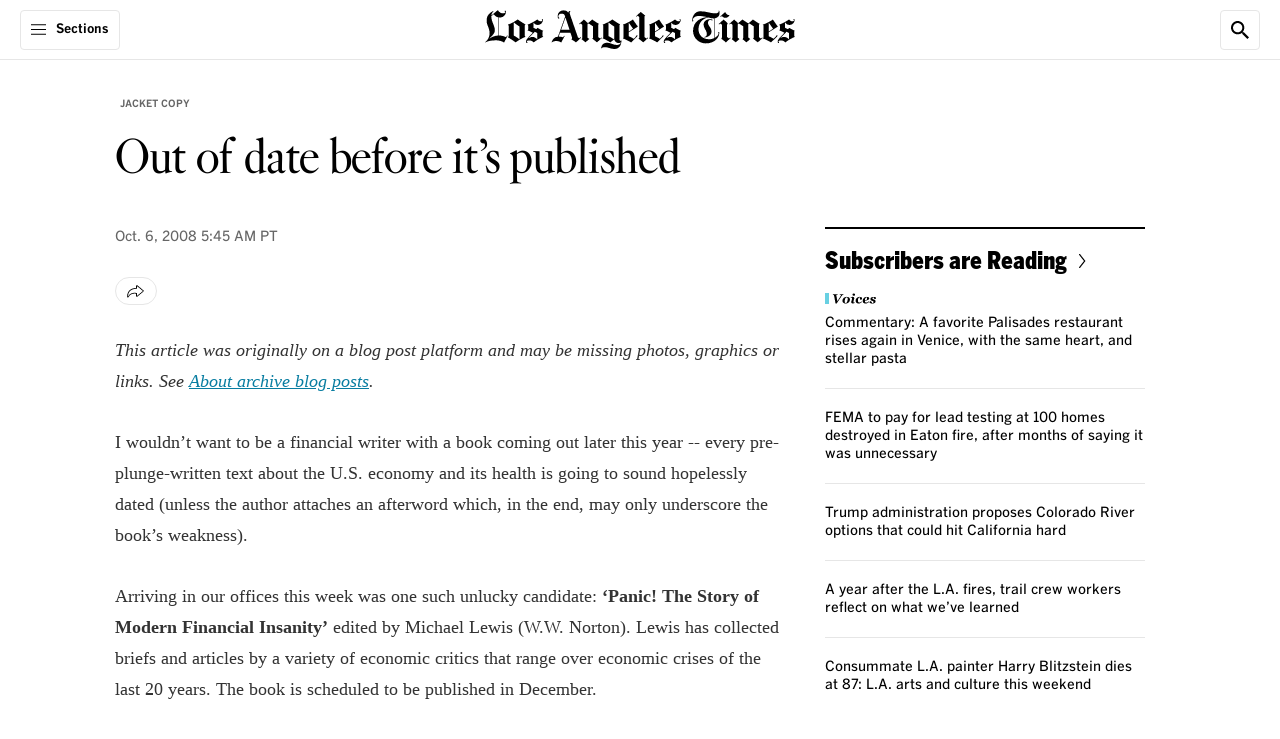

--- FILE ---
content_type: text/javascript
request_url: https://ca-times.brightspotcdn.com/resource/0000016e-6bb5-d505-abef-fbb7e4420000/styleguide/Core.min.f35480847569691dbe419dc169cd325e.gz.js
body_size: 49051
content:
/*! For license information please see Core.min.js.LICENSE.txt */
(()=>{var e,t,i,n,s={181:(e,t,i)=>{var n=/^\s+|\s+$/g,s=/^[-+]0x[0-9a-f]+$/i,o=/^0b[01]+$/i,r=/^0o[0-7]+$/i,a=parseInt,d="object"==typeof i.g&&i.g&&i.g.Object===Object&&i.g,l="object"==typeof self&&self&&self.Object===Object&&self,c=d||l||Function("return this")(),u=Object.prototype.toString,h=Math.max,g=Math.min,p=function(){return c.Date.now()};function m(e){var t=typeof e;return!!e&&("object"==t||"function"==t)}function f(e){if("number"==typeof e)return e;if(function(e){return"symbol"==typeof e||function(e){return!!e&&"object"==typeof e}(e)&&"[object Symbol]"==u.call(e)}(e))return NaN;if(m(e)){var t="function"==typeof e.valueOf?e.valueOf():e;e=m(t)?t+"":t}if("string"!=typeof e)return 0===e?e:+e;e=e.replace(n,"");var i=o.test(e);return i||r.test(e)?a(e.slice(2),i?2:8):s.test(e)?NaN:+e}e.exports=function(e,t,i){var n,s,o,r,a,d,l=0,c=!1,u=!1,E=!0;if("function"!=typeof e)throw new TypeError("Expected a function");function S(t){var i=n,o=s;return n=s=void 0,l=t,r=e.apply(o,i)}function A(e){var i=e-d;return void 0===d||i>=t||i<0||u&&e-l>=o}function w(){var e=p();if(A(e))return b(e);a=setTimeout(w,function(e){var i=t-(e-d);return u?g(i,o-(e-l)):i}(e))}function b(e){return a=void 0,E&&n?S(e):(n=s=void 0,r)}function v(){var e=p(),i=A(e);if(n=arguments,s=this,d=e,i){if(void 0===a)return function(e){return l=e,a=setTimeout(w,t),c?S(e):r}(d);if(u)return a=setTimeout(w,t),S(d)}return void 0===a&&(a=setTimeout(w,t)),r}return t=f(t)||0,m(i)&&(c=!!i.leading,o=(u="maxWait"in i)?h(f(i.maxWait)||0,t):o,E="trailing"in i?!!i.trailing:E),v.cancel=function(){void 0!==a&&clearTimeout(a),l=0,n=d=s=a=void 0},v.flush=function(){return void 0===a?r:b(p())},v}},718:(e,t,i)=>{"use strict";i.d(t,{A:()=>o});var n=i(7521),s=i(2569);class o extends HTMLElement{initializationStarted=!1;connectedCallback(){this.initialize()}initialize(){this.shouldInitialize()&&this.doInit()}shouldInitialize(){return!this.initializationStarted&&!n.A.hasPendingPersonalizationModule(this)&&(this.initializationStarted=!0,!0)}hasInitializationStarted(){return this.initializationStarted}trace(e){for(var t=arguments.length,i=new Array(t>1?t-1:0),n=1;n<t;n++)i[n-1]=arguments[n];s.$Y.debug(`${this.getComponentName()} - ${e}`,...i)}}},1267:(e,t,i)=>{"use strict";i.d(t,{Z:()=>r});var n=i(8987),s=i(2569),o=i(8066);class r{static async shouldDisableAds(){return!(!r.isEuRequest()&&!s.$Y.isKnownBot())||!!o.A.mustAwaitTermsAccepted()&&(void 0===r.termsAcceptedPromise&&(r.termsAcceptedPromise=o.A.awaitTermsAccepted()),!await r.termsAcceptedPromise)}static isEuRequest(){return"2"===window._lb}static isDoNotSellRequest(){return navigator.globalPrivacyControl||"always"===window.dfpKV?.rdpMode||r.isRestrictedDataProcessing()}static isRestrictedDataProcessing(){return"1"===n.A.get("c_rdp")}static getIabUsPrivacyString(){return r.isDoNotSellRequest()?"1YYY":"1YNY"}static async googleDfpReadyEvent(){let e=arguments.length>0&&void 0!==arguments[0]?arguments[0]:1500;if(window.dfpKV?.ready)return!0;const t=new Promise(e=>{window.addEventListener("googledfp:ready",()=>e(!0))});return await s.$Y.resolveOrTimeout("GoogleDfp ready event",[t],e,!1)}}},1454:(e,t,i)=>{"use strict";i.d(t,{A:()=>p});var n=i(8551),s=i.n(n);class o{constructor(){this.registry=new WeakMap}elementExists(e){return this.registry.has(e)}getElement(e){return this.registry.get(e)}addElement(e,t){e&&this.registry.set(e,t||{})}removeElement(e){this.registry.delete(e)}destroyRegistry(){this.registry=new WeakMap}}const r=()=>{};var a;!function(e){e.enter="enter",e.exit="exit"}(a||(a={}));class d{constructor(){this.registry=new o}addCallback(e,t,i){let n;n=e===a.enter?{[a.enter]:i}:{[a.exit]:i},this.registry.addElement(t,Object.assign({},this.registry.getElement(t),n))}removeElementNotification(e){this.registry.removeElement(e)}elementNotificationExists(e){return Boolean(this.registry.elementExists(e))}dispatchCallback(e,t,i){if(e===a.enter){const{enter:e=r}=this.registry.getElement(t);e(i)}else{const e=this.registry.getElement(t);e&&e.exit&&e.exit(i)}}}const l=class extends d{constructor(){super(),this.elementRegistry=new o}observe(e,t={}){e&&(this.elementRegistry.addElement(e,Object.assign({},t)),this.setupObserver(e,Object.assign({},t)))}unobserve(e,t){const i=this.findMatchingRootEntry(t);i?this.clearRootEntry(e,i):(this.removeElement(e),this.clearDefaultRoot(e))}addEnterCallback(e,t){this.addCallback(a.enter,e,t)}addExitCallback(e,t){this.addCallback(a.exit,e,t)}dispatchEnterCallback(e,t){this.dispatchCallback(a.enter,e,t)}dispatchExitCallback(e,t){this.dispatchCallback(a.exit,e,t)}destroy(){this.elementRegistry.destroyRegistry()}removeElement(e){this.removeElementNotification(e),this.elementRegistry.removeElement(e)}elementExists(e){return Boolean(this.elementNotificationExists(e)||this.elementRegistry.elementExists(e))}setupOnIntersection(e){return t=>this.onIntersection(e,t)}setupObserver(e,t){const{root:i=window}=t,n=this.findRootFromRegistry(i);let s;if(n&&(s=this.determineMatchingElements(t,n)),s){const{elements:t,intersectionObserver:i}=s;t.push(e),i&&i.observe(e)}else{const s={elements:[e],intersectionObserver:this.newObserver(e,t),options:t},o=this.stringifyOptions(t);n?n[o]=s:this.elementRegistry.elementExists(i)||this.elementRegistry.addElement(i,{[o]:s})}}newObserver(e,t){const{root:i,rootMargin:n,threshold:s}=t,o=new IntersectionObserver(this.setupOnIntersection(t).bind(this),{root:i,rootMargin:n,threshold:s});return o.observe(e),o}onIntersection(e,t){t.forEach(t=>{const{isIntersecting:i,intersectionRatio:n}=t;let s=e.threshold||0;Array.isArray(s)&&(s=s[s.length-1]);const o=this.findMatchingRootEntry(e);i||n>s?o&&o.elements.some(e=>!(!e||e!==t.target||(this.dispatchEnterCallback(e,t),0))):o&&o.elements.some(e=>!(!e||e!==t.target||(this.dispatchExitCallback(e,t),0)))})}findRootFromRegistry(e){if(this.elementRegistry)return this.elementRegistry.getElement(e)}findMatchingRootEntry(e){const{root:t=window}=e,i=this.findRootFromRegistry(t);if(i)return i[this.stringifyOptions(e)]}determineMatchingElements(e,t){const i=Object.keys(t).filter(i=>{const{options:n}=t[i];return this.areOptionsSame(e,n)})[0];return t[i]}areOptionsSame(e,t){if(e===t)return!0;const i=Object.prototype.toString.call(e),n=Object.prototype.toString.call(t);if(i!==n)return!1;if("[object Object]"!==i&&"[object Object]"!==n)return e===t;if(e&&t&&"object"==typeof e&&"object"==typeof t)for(const i in e)if(Object.prototype.hasOwnProperty.call(e,i)&&!1===this.areOptionsSame(e[i],t[i]))return!1;return!0}stringifyOptions(e){const{root:t}=e;return JSON.stringify(e,(e,i)=>{if("root"===e&&t){const e=Array.prototype.slice.call(t.classList).reduce((e,t)=>e+t,"");return`${t.id}-${e}`}return i})}clearRootEntry(e,t){const{intersectionObserver:i}=t;i.unobserve(e),t.elements&&(t.elements=t.elements.filter(t=>t!==e)),this.removeElement(e),this.clearDefaultRoot(e)}clearDefaultRoot(e){const t=this.elementRegistry.getElement(window);t&&t.elements&&(t.elements=t.elements.filter(t=>t!==e))}};var c=i(5858),u=i.n(c),h=i(2569);let g=function(e){return e.SCROLL="scroll",e.OBSERVER="observer",e}({});class p{static lazyLoad(e,t,i){const{fetchOffsetUnit:n=e.dataset.fetchOffsetUnit??g.OBSERVER}=t,o=t.fetchOffset??(e.dataset.fetchOffset?Number(e.dataset.fetchOffset):void 0);if("number"!=typeof o||isNaN(o))return p.trace("Skipping lazy load because fetch offset is not defined",e),void i(e);if(n===g.SCROLL){let t=!1;const n=u()(()=>{s().measure(()=>{const{scrollHeight:s,clientHeight:r}=document.documentElement,a=window.scrollY/(s-r);!t&&a>=o&&(t=!0,window.removeEventListener("scroll",n),p.trace(`Lazy loading scroll threshold ${o} met at:`,a,e),i(e))})},250);return void window.addEventListener("scroll",n)}const r=p.getObserverInstance(),a=t.threshold??(e.dataset.threshold?Number(e.dataset.threshold):void 0),d={rootMargin:100*o+"% 0%"};"number"==typeof a&&a>=0&&a<=1&&(d.threshold=a),r.addEnterCallback(e,()=>{r.unobserve(e,d),p.trace(`Lazy loading viewport threshold ${o} met.`,e),i(e)}),r.observe(e,d)}static getObserverInstance(){return p.instance||(p.instance=new l),p.instance}static trace(e){for(var t=arguments.length,i=new Array(t>1?t-1:0),n=1;n<t;n++)i[n-1]=arguments[n];h.$Y.debug(`IntersectionObserverUtil - ${e}`,...i)}}},1858:(e,t,i)=>{"use strict";i.d(t,{A:()=>r});var n=i(8551),s=i.n(n),o=i(2569);class r{constructor(){if(Array.isArray(window.deferredScripts)&&window.deferredScripts.length){window.deferredScripts.filter(e=>"immediately"===e.timing).forEach(e=>this.push(e));const e=window.deferredScripts.filter(e=>"onload"===e.timing);if(e.length&&"complete"!==document.readyState){const t=setTimeout(()=>{o.$Y.isDebugMode()&&console.debug("DeferredScriptLoader: Timed out waiting for window.load event. Loading scripts in fallback."),e.forEach(e=>this.push(e))},1500);window.addEventListener("load",()=>{clearTimeout(t),e.forEach(e=>this.push(e))})}else e.forEach(e=>this.push(e))}window.deferredScripts=this}push(e){r.appendScript(e)}static appendScript(e){let t=!(arguments.length>1&&void 0!==arguments[1])||arguments[1],i=arguments.length>2?arguments[2]:void 0,n=arguments.length>3?arguments[3]:void 0,a=arguments.length>4?arguments[4]:void 0,d=arguments.length>5?arguments[5]:void 0;if(o.$Y.isDebugMode()&&console.debug("DeferredScriptLoader: Loading script:",e),!r.isValid(e))return;const l=a||r.toScriptId(e.src);l&&document.getElementById(l)?o.$Y.isDebugMode()&&console.debug("DeferredScriptLoader: Skipped duplicate script:",e):s().mutate(()=>{const s=document.createElement("script");s.src=e.src,l&&(s.id=l),d&&s.classList.add(d),t&&(s.async=t),"function"==typeof i&&(s.onload=i),"function"==typeof n&&(s.onerror=n),document.head.appendChild(s)})}static appendComponentStyles(e){const t=window.componentStyles?.[e];if(!t)return;const i=`styles-${e}`;document.getElementById(i)||s().mutate(()=>{const e=document.createElement("link");e.id=i,e.rel="preload",e.as="style",e.href=t,e.onload=()=>{e.onload=null,e.rel="stylesheet"},document.head.appendChild(e)})}static isValid(e){return!!(e&&e.src&&e.src.startsWith("https://"))||(console.warn("DeferredScriptLoader: Invalid script:",e),!1)}static toScriptId(e){try{const t=new URL(e).pathname;return"deferred-"+t.substring(t.indexOf("/")+1).toLowerCase().replace(/[^a-z0-9.]/g,"").replace(/\//g,"-").replace(/\./g,"-")}catch(t){return console.warn(`DeferredScriptLoader: Invalid src: ${e}`,t),""}}}},2397:(e,t,i)=>{"use strict";i.d(t,{U:()=>n,q:()=>s});let n=function(e){return e.ENSIGHTEN="ensighten",e}({});class s{static SHOW_MEDIA_FLAG="showMedia";static IMAGE_TAGS=["img","svg","path"];constructor(){window.dataLayer=window.dataLayer||{},document.addEventListener("click",s.handleClickEvent,!1);const e=window.location.hash;e&&s.handleClickHash(e);const t=document.referrer;t&&s.handleReferrer(t);const i=navigator.userAgent;i&&s.setAttribute("userAgent",i)}static getClickData(e){const t=[];let i="",n="",o=!1;for(;e;e=e.parentNode){if(!e.dataset)continue;const s=e.dataset.click;s&&t.push(s),!i&&e.dataset.listId&&(i=e.dataset.listId),!n&&e.dataset.moduleId&&(n=e.dataset.moduleId,void 0!==e.dataset.showImg&&(o=!0))}return i?t.unshift(o?`${i}-${s.SHOW_MEDIA_FLAG}`:i):n&&t.unshift(o?`${n}-${s.SHOW_MEDIA_FLAG}`:n),t.length?t.join("-"):""}static setAttribute(e,t){window.dataLayer&&e&&(window.dataLayer[e]=t)}static setAvailableAudios(e){window.dataLayer&&(window.dataLayer.availableAudio||(window.dataLayer.availableAudio=[]),window.dataLayer.availableAudio.push(e))}static setLoadedAudios(e){window.dataLayer&&(window.dataLayer.loadedAudio||(window.dataLayer.loadedAudio=[]),window.dataLayer.loadedAudio.push(e))}static setAvailableVideos(e){window.dataLayer&&(window.dataLayer.availableMedia||(window.dataLayer.availableMedia=[]),window.dataLayer.availableMedia.push(e))}static setLoadedVideos(e){window.dataLayer&&(window.dataLayer.loadedMedia||(window.dataLayer.loadedMedia=[]),window.dataLayer.loadedMedia.push(e))}static addRenderedExperiment(e){window.dataLayer&&(window.dataLayer.renderedExperiments||(window.dataLayer.renderedExperiments=[]),window.dataLayer.renderedExperiments.some(t=>t.campaignId===e.campaignId)||window.dataLayer.renderedExperiments.push(e))}static addRenderedPersonalizedModule(e){if(!window.dataLayer)return;window.dataLayer.renderedPersonalizedModules||(window.dataLayer.renderedPersonalizedModules=[]);const t=window.dataLayer.renderedPersonalizedModules.findIndex(t=>t.personalizedModuleId===e.personalizedModuleId);-1===t?window.dataLayer.renderedPersonalizedModules.push(e):window.dataLayer.renderedPersonalizedModules[t]=e}static addModuleImpression(e){window.dataLayer&&(window.dataLayer.viewedModules||(window.dataLayer.viewedModules=[]),window.dataLayer.viewedModules.push(e))}static getRandomDrawResult(e){if(e&&window.dataLayer?.randomDrawResults)return window.dataLayer.randomDrawResults[e]}static setRandomDrawResult(e,t){e&&t&&window.dataLayer&&(window.dataLayer.randomDrawResults||(window.dataLayer.randomDrawResults={}),window.dataLayer.randomDrawResults[e]=t)}static triggerProviderEvent(e,t){if(t&&e){if(e===n.ENSIGHTEN){const e=window.CalTimes?.ensEvent?.trigger;return void("function"==typeof e?e(t):console.warn(`Failed to send event ${t}. ENS event trigger is not a function`))}console.warn(`Failed to send event ${t}. Unknown provider ${e}`)}else console.warn(`Failed to send event. Missing event name (${t}) or provider (${e})`)}static handleClickEvent(e){const t=e.target?.tagName.toLowerCase();if(("a"===t||s.IMAGE_TAGS.includes(t)&&e.target?.closest("a.link"))&&e.target?.closest("[data-click]")){const i="a"===t?e.target:e.target?.closest("a.link"),n=i.getAttribute("href");if(!n)return;if("/"!==n&&!n.startsWith(window.location.origin)){if(s.setAttribute("externalClick",n),i.closest(".promo[data-click]")){const e=s.getClickData(i);e&&s.setAttribute("clickData",e)}return}{if(n===window.location.href)return;const e=s.getClickData(i);e&&i.setAttribute("href",n+(-1===n.indexOf("#")?"#":"")+"nt="+e)}}const i=e.target?.closest("[data-social-service]");if(i){const e=i.getAttribute("data-social-service"),t=i.getAttribute("data-social-trigger"),n=t?`${t}:${e}`:e;s.setAttribute("socialShare",n),window.Bootstrapper&&window.Bootstrapper.ensEvent?.trigger(n)}}static handleClickHash(e){s.setAttribute("hash",e);const t=e.split("nt=");if(t.length>1){const e=t.pop();e?.startsWith("nav")?s.setAttribute("navClickData",e):s.setAttribute("clickData",e),t[0]&&"#"!==t[0]?window.location.hash=t[0]:window.history.replaceState(null,""," ")}}static handleReferrer(e){s.setAttribute("referrer",e)}}},2569:(e,t,i)=>{"use strict";i.d(t,{$Y:()=>T,QH:()=>b,Qu:()=>v,oO:()=>u,pz:()=>w});var n=i(8551),s=i.n(n),o=i(5858),r=i.n(o),a=i(9701);const d=!!(window.location.host.match(/caltimes\.io|psdops\.com|localhost/)||window.location.hash&&window.location.hash.includes("_debugmode=true")),l=window.navigator?.userAgent??"",c=window.localStorage,u="Ajax:Rendered",h=Boolean("ontouchstart"in window||window.navigator.maxTouchPoints||window.DocumentTouch&&window.document instanceof window.DocumentTouch),g=/Android/i.test(l),p=/Edg/i.test(l),m=!p&&(/Chrome/i.test(l)||/CriOS/i.test(l)),f=/Safari/i.test(l)&&!m&&!g&&!p,E=/iPod/i.test(l),S=/iPad/i.test(l)||f&&h&&!/iPhone/i.test(l),A=/iPhone/i.test(l)&&!S,w=A||S||E,b=768,v=1024,I=/Verified-In-App-Purchase|Native-App-Non-Subscriber/i.test(l),y=/Googlebot|AdsBot-Google|Pingdom|Publication-Access-for-Facebook|Google-Extended|GPTBot|bingbot|Bytespider|bytedance|AmazonAdBot|MicrosoftPreview|Diffbot|Claude|PerplexityBot|anthropic-ai|cohere-ai|Applebot|Amazonbot|CCBot|AI2Bot|ChatGPT|OAI-SearchBot|Meta-External/i;class T{static async resolveOrTimeout(e,t,i,n){try{const n=new Promise((t,n)=>{const s=setTimeout(()=>{clearTimeout(s),n(`Awaiting ${e} timed out after ${i}ms.`)},i)}),s=t.concat(n);return await Promise.race(s)}catch(e){return console.warn(e),n}}static isMobile(){return document.documentElement.classList.contains("is-mobile")||A||g}static isTablet(){return document.documentElement.classList.contains("is-tablet")||S}static isDesktop(){return document.documentElement.classList.contains("is-desktop")}static isPreview(){return document.documentElement.classList.contains("is-preview")}static isAutoplayAllowed(){return document.documentElement.classList.contains("allow-autoplay")}static isVisible(e){return!!e&&(!(arguments.length>1&&void 0!==arguments[1]&&arguments[1])||!T.isOffscreenCarouselElement(e))&&("function"==typeof e.checkVisibility?e.checkVisibility():!!(e.offsetWidth||e.offsetHeight||e.getClientRects().length))}static removeElementOrParent(e,t){const i=e.parentElement,n=i&&t(i)?i:e;return a.A.mutate(()=>n.remove())}static replaceContent(e,t){if(e.replaceChildren)t?e.replaceChildren(t):e.replaceChildren();else{for(T.debug("Falling back to legacy removal because replaceChildren method is not supported.");e.firstElementChild;)e.firstElementChild.remove();t&&e.append(t)}}static replaceContentWithChildNodes(e,t){if(e.replaceChildren)e.replaceChildren(...t);else{for(T.debug("Falling back to legacy removal because replaceChildren method is not supported.");e.firstElementChild;)e.firstElementChild.remove();e.append(...t)}}static attachContentInShadowDom(e,t){e.attachShadow({mode:"open"}).appendChild(t)}static templateFromHtmlString(e){const t=document.createElement("template");return t.innerHTML=e.trim(),t}static enableElements(){for(var e=arguments.length,t=new Array(e),i=0;i<e;i++)t[i]=arguments[i];s().mutate(()=>{t.forEach(e=>{e&&e.removeAttribute("disabled")})})}static isEnhancementElement(e){return e.classList.contains("enhancement")}static isOffscreenCarouselElement(e){let t=arguments.length>1&&void 0!==arguments[1]&&arguments[1];const i=e.closest("gn-carousel, gn-vertical-carousel");if(!i)return!1;const n=i.offsetWidth,s=i.getBoundingClientRect(),o=e.getBoundingClientRect();return t?o.left<s.right&&o.right>s.right||o.right>s.left&&Math.round(o.left)<s.left:o.x+o.width<0||o.y+o.height<0||o.x<s.x||o.x>s.x+n||o.y>window.innerHeight}static isKnownBot(){return!(!navigator.userAgent||!y.test(navigator.userAgent)||(T.debug(`Known bot detected: ${navigator.userAgent}`),0))}static isNativeAppBrowser(){return I}static isDebugMode(){return d}static debug(e){if(!T.isDebugMode())return;const t=[];for(var i=arguments.length,n=new Array(i>1?i-1:0),s=1;s<i;s++)n[s-1]=arguments[s];for(const e of n)"object"!=typeof e||e instanceof Element?t.push(e):t.push(JSON.parse(JSON.stringify(e)));console.log(e,...t)}static getJsonStorageData(e,t){try{const i=c.getItem(e);return i?JSON.parse(i):t}catch(e){return console.warn("Error retrieving JSON Storage Data:",e),t}}static setJsonStorageData(e,t){try{if(!t)return;const i=JSON.stringify(t);c.setItem(e,i)}catch(e){return void console.warn("Error storing JSON Storage Data:",e)}}static getHeaderHeight(){let e=!(arguments.length>0&&void 0!==arguments[0])||arguments[0];return document.querySelector('[data-element="page-header"]')?T.isMobileViewport(e)?50:60:0}static dispatchElementsRenderedEvent(){const e=new window.CustomEvent(u,{bubbles:!0});window.dispatchEvent(e)}static getUrlDeeplink(){let e;return window.location?.search&&(e=T.getUrlParameter("p")||void 0),!e&&window.location?.hash&&(e=T.getParamFromHash("p")),e}static getUrlParameter(e){return new URL(window.location.href).searchParams.get(e)}static getParamFromHash(e){if(e)return new URLSearchParams(window.location.hash.slice(1)).get(e)||void 0}static containsHash(e){return Boolean(window.location.hash&&window.location.hash.includes(e))}static setCopyLinkClickHandler(e){if(!e)return;const t=e.querySelector("use");e.addEventListener("click",i=>{i.preventDefault();const n=e.getAttribute("data-href")||window.location.href;navigator.clipboard?.writeText(n).then(()=>{s().mutate(()=>{e.setAttribute("data-copied","true"),t?.setAttribute("xlink:href","#mono-icon-check-mark")})}).catch(e=>{console.warn("Failed to copy text to clipboard:",e)})})}static resetCopyLinkHandler(e){e?.querySelector("use")?.setAttribute("xlink:href","#mono-icon-copy-link")}static smoothScrollToElement(e){e&&(window.isSmoothScrolling=!0,new IntersectionObserver((e,t)=>{e.forEach(e=>{e.isIntersecting&&(window.isSmoothScrolling=!1,t.disconnect())})}).observe(e),e.scrollIntoView({behavior:"smooth"}))}static sleep(e){return new Promise(t=>setTimeout(t,e))}static hexToBytes(e){const t=new Uint8Array(e.length/2);for(let i=0;i<e.length;i+=2)t[i/2]=parseInt(e.substring(i,i+2),16);return t}static base64EncodeBytes(e){if("undefined"!=typeof Buffer)return Buffer.from(e).toString("base64");{let t="";for(let i=0;i<e.length;i++)t+=String.fromCharCode(e[i]);return btoa(t)}}static scrollToDeepLinkElement(){const e=T.getUrlDeeplink();e&&T.smoothScrollToElement(document.getElementById(e))}static trackDesktopViewportWidth(){T.isMobile()||T.isTablet()||T.isKnownBot()||s().measure(()=>{const e=document.documentElement.clientWidth;e<v||window.innerWidth-e<1||(T.debug(`BrowserUtil - Initializing ResizeObserver to track desktop viewport width (initial width: ${e})`),new ResizeObserver(r()(()=>{s().measure(()=>{const e=document.documentElement.clientWidth/100;e>0&&s().mutate(()=>document.documentElement.style.setProperty("--vw",`${e}px`))})},200)).observe(document.documentElement))})}static isMobileViewport(){let e=!(arguments.length>0&&void 0!==arguments[0])||arguments[0];return T.getViewportWidth(e)<568}static isDesktopViewport(){let e=!(arguments.length>0&&void 0!==arguments[0])||arguments[0],t=arguments.length>1&&void 0!==arguments[1]&&arguments[1];const i=T.getViewportWidth(e);return t?i>=v:i>v}static isTabletViewport(){let e=!(arguments.length>0&&void 0!==arguments[0])||arguments[0];const t=T.getViewportWidth(e);return t>=b&&t<v}static getViewportWidth(){return arguments.length>0&&void 0!==arguments[0]&&!arguments[0]?window.innerWidth:(T.viewportWidth||(T.viewportWidth=window.innerWidth),T.viewportWidth)}}},3263:e=>{"use strict";e.exports=function(e,t,i){var n,s,o,r,a=!1,d=!1,l={},c=0,u=0,h={sensitivity:7,interval:100,timeout:0,handleFocus:!1};function g(e){n=e.clientX,s=e.clientY}function p(e,i){if(u&&(u=clearTimeout(u)),Math.abs(o-n)+Math.abs(r-s)<h.sensitivity)return c=1,d?void 0:t.call(e,i);o=n,r=s,u=setTimeout(function(){p(e,i)},h.interval)}function m(t){return a=!0,u&&(u=clearTimeout(u)),e.removeEventListener("mousemove",g,!1),1!==c&&(o=t.clientX,r=t.clientY,e.addEventListener("mousemove",g,!1),u=setTimeout(function(){p(e,t)},h.interval)),this}function f(t){return a=!1,u&&(u=clearTimeout(u)),e.removeEventListener("mousemove",g,!1),1===c&&(u=setTimeout(function(){!function(e,t){u&&(u=clearTimeout(u)),c=0,d||i.call(e,t)}(e,t)},h.timeout)),this}function E(i){a||(d=!0,t.call(e,i))}function S(t){!a&&d&&(d=!1,i.call(e,t))}function A(){e.removeEventListener("focus",E,!1),e.removeEventListener("blur",S,!1)}return l.options=function(t){var i=t.handleFocus!==h.handleFocus;return h=Object.assign({},h,t),i&&(h.handleFocus?(e.addEventListener("focus",E,!1),e.addEventListener("blur",S,!1)):A()),l},l.remove=function(){e&&(e.removeEventListener("mouseover",m,!1),e.removeEventListener("mouseout",f,!1),A())},e&&(e.addEventListener("mouseover",m,!1),e.addEventListener("mouseout",f,!1)),l}},4131:(e,t,i)=>{"use strict";i.d(t,{A:()=>r});var n=i(2569);const s=["slow-2g","2g","3g","4g"];class o{static getMaxbitrate(e,t){if(!e||!t)return;const i=navigator.connection?.effectiveType;return i&&s.includes(i)?(n.$Y.debug(`GoogleDfp: Connection Category: ${i}`),t[i]?.find(t=>e>=t.minPlayerWidth&&e<=t.maxPlayerWidth)?.bitrateValue):void 0}}class r{static DFP_AD_SELECTOR=".google-dfp-ad";static DFP_AD_REFRESH_DISABLED_ATTRIBUTE="data-refresh-disabled";static IDLE_AD_TIMEOUT_MS=8e3;static PLAYER_SIZE_DEFAULT=[640,480];static PREBID_JS_ENABLED=(()=>void 0!==window.pbjs)();static PREBID_TIMEOUT=(()=>void 0!==window.pbto?window.pbto:1500)();static PREBID_VIDEO_ENABLED=(()=>Boolean(window.dfpKV?.enablePrebidVideo)||n.$Y.containsHash("_enablePrebidVideo=true"))();static processPrebidVideoBidResult(e){const t=e?.adTagUrl;if(n.$Y.debug(`GoogleDfp: ${t?"Successfully":"Unsuccessfully"} received Prebid ad tag URL from bid result`,e),t&&window.dfpKV?.extraPrebidVideoQueryParams)try{const e=new URL(t);new URLSearchParams(window.dfpKV.extraPrebidVideoQueryParams).forEach((t,i)=>{e.searchParams.set(i,t)});const i=e.toString();return n.$Y.debug(`GoogleDfp: Prebid ad tag url with extra params: ${i}`),i}catch(e){return void n.$Y.debug(`GoogleDfp: Failed to process ad tag URL or query params - ${e}`)}return t}static getPrebidVideoAdTagUrl(e,t){if(!r.PREBID_JS_ENABLED||!r.PREBID_VIDEO_ENABLED||!e)return n.$Y.debug("GoogleDfp: The slot name is not configured, or Prebid is disabled or not loaded."),Promise.resolve(void 0);const i=window?.dfpKV?.prebidVideoMaxBitrates,s=new Promise(s=>{const a=e=>{const t=r.processPrebidVideoBidResult(e);s(t)};n.$Y.debug(`GoogleDfp: prebid player width: ${t} prebidVideoMaxBitrates `,i);const d=o.getMaxbitrate(t,i);window.pbjs.que.push(()=>{const t={adSlotName:e,playerSize:r.PLAYER_SIZE_DEFAULT,callback:a,...d&&{maxbitrate:d}};n.$Y.debug("GoogleDfp: requesting prebid video with the following config: ",t),window.pbjs.rp.requestVideoBids(t)})});return n.$Y.resolveOrTimeout("Ad tag URL request",[s],r.PREBID_TIMEOUT,void 0)}}},5356:(e,t,i)=>{"use strict";i.d(t,{A:()=>d});var n=i(6655),s=i(8645),o=i(2397),r=i(2569),a=i(8066);class d{static hasElementMetConditions(e){const t=d.parseRenderConditionsData(e);return t?d.hasMetConditions(t):(d.trace("Element does not contain render conditions data."),Promise.resolve(!1))}static async hasMetConditions(e){if(e.matchAll)return d.trace("Match all condition met."),!0;const t=a.A.isLoggedIn();if(e.requiresSignedIn&&(d.trace(`Signed-in condition status: ${t}`),!t))return d.trace("Signed-in condition not met."),!1;if(e.requiresSignedOut&&(d.trace(`Signed-out condition status: ${!t}`),t))return d.trace("Signed-out condition not met."),!1;const i=t||r.$Y.isNativeAppBrowser();if(e.requiresSubscriber){const e=!!i&&await a.A.isSubscriber();if(d.trace(`Subscriber condition status: ${e}`),!e)return d.trace("Subscriber condition not met."),!1}if(e.requiresNonSubscriber){const e=!i||!await a.A.isSubscriber();if(d.trace(`Non-Subscriber condition status: ${e}`),!e)return d.trace("Non-Subscriber condition not met."),!1}const s=e.requiresEnabledFeature;if(s&&"focusMode"===s){const e=n.A.isCurrentlyEnabled();if(d.trace(`${s} enabled condition status: ${e}`),!e)return d.trace(`${s} enabled condition not met.`),!1}if(e.requiresLocation){const t=await a.A.getLocationDetails();if(!d.hasMetLocationCondition(e.requiresLocation,t))return d.trace("Location condition not met."),!1}if(e.requiresExperiments?.length)for(const t of e.requiresExperiments)if(!await d.hasMetExperimentCondition(t))return d.trace("Experiment condition not met."),!1;if(e.requiresRandomDraw){const{id:t,maxValue:i,minTargetValue:n,maxTargetValue:s}=e.requiresRandomDraw,o=d.randomDraw(t,i);if(!(o>=n&&o<=s))return d.trace("Random draw condition not met."),!1}return!0}static hasMetLocationCondition(e,t){if(!e||!t)return d.trace("Unable to check location condition due to missing data: ",e,t),!1;switch(e.type){case"country-code":{if(!t?.country)return!1;const i=e.values.some(e=>t.country===e);return d.trace(`Country-code condition status: ${i}`),i}case"region":{if(!t?.region)return!1;const i=e.values.some(e=>t.region===e);return d.trace(`Region condition status: ${i}`),i}case"metro-code":{if(!t?.metroCode)return!1;const i=e.values.some(e=>t.metroCode===e);return d.trace(`Metro-code condition status: ${i}`),i}case"city-region-code":{if(!t?.cityRegionCode)return!1;const i=e.values.some(e=>t.cityRegionCode===e);return d.trace(`City-region-code condition status: ${i}`),i}default:return console.warn("Unrecognized location condition",e.type),!1}}static async hasMetExperimentCondition(e){d.trace("hasMetExperimentCondition",e);const{campaignId:t,featureKey:i,requiredVariant:n}=e;if(!t||!i||!n)return d.trace("Unable to check experiment condition due to missing data: ",e),!1;const o=(await s.A.getFeatureConfiguration(i)).variantId===n;return d.trace(`Experiment condition status for ${t} with required variant ${n}: ${o}`),o}static parseRenderConditionsData(e){const t=e?.dataset.renderConditions;if(t)try{return JSON.parse(t)}catch(e){console.error("Failed to parse renderConditions",e)}}static randomDraw(e,t){const i=o.q.getRandomDrawResult(e);if(i)return i;const n=new Uint32Array(1);window.crypto.getRandomValues(n);const s=n[0]/4294967296,r=Math.floor(s*(t-1+1))+1;return o.q.setRandomDrawResult(e,r),r}static trace(e){for(var t=arguments.length,i=new Array(t>1?t-1:0),n=1;n<t;n++)i[n-1]=arguments[n];r.$Y.debug(`RenderConditionUtil - ${e}`,...i)}}},5858:(e,t,i)=>{var n="Expected a function",s=/^\s+|\s+$/g,o=/^[-+]0x[0-9a-f]+$/i,r=/^0b[01]+$/i,a=/^0o[0-7]+$/i,d=parseInt,l="object"==typeof i.g&&i.g&&i.g.Object===Object&&i.g,c="object"==typeof self&&self&&self.Object===Object&&self,u=l||c||Function("return this")(),h=Object.prototype.toString,g=Math.max,p=Math.min,m=function(){return u.Date.now()};function f(e){var t=typeof e;return!!e&&("object"==t||"function"==t)}function E(e){if("number"==typeof e)return e;if(function(e){return"symbol"==typeof e||function(e){return!!e&&"object"==typeof e}(e)&&"[object Symbol]"==h.call(e)}(e))return NaN;if(f(e)){var t="function"==typeof e.valueOf?e.valueOf():e;e=f(t)?t+"":t}if("string"!=typeof e)return 0===e?e:+e;e=e.replace(s,"");var i=r.test(e);return i||a.test(e)?d(e.slice(2),i?2:8):o.test(e)?NaN:+e}e.exports=function(e,t,i){var s=!0,o=!0;if("function"!=typeof e)throw new TypeError(n);return f(i)&&(s="leading"in i?!!i.leading:s,o="trailing"in i?!!i.trailing:o),function(e,t,i){var s,o,r,a,d,l,c=0,u=!1,h=!1,S=!0;if("function"!=typeof e)throw new TypeError(n);function A(t){var i=s,n=o;return s=o=void 0,c=t,a=e.apply(n,i)}function w(e){var i=e-l;return void 0===l||i>=t||i<0||h&&e-c>=r}function b(){var e=m();if(w(e))return v(e);d=setTimeout(b,function(e){var i=t-(e-l);return h?p(i,r-(e-c)):i}(e))}function v(e){return d=void 0,S&&s?A(e):(s=o=void 0,a)}function I(){var e=m(),i=w(e);if(s=arguments,o=this,l=e,i){if(void 0===d)return function(e){return c=e,d=setTimeout(b,t),u?A(e):a}(l);if(h)return d=setTimeout(b,t),A(l)}return void 0===d&&(d=setTimeout(b,t)),a}return t=E(t)||0,f(i)&&(u=!!i.leading,r=(h="maxWait"in i)?g(E(i.maxWait)||0,t):r,S="trailing"in i?!!i.trailing:S),I.cancel=function(){void 0!==d&&clearTimeout(d),c=0,s=l=o=d=void 0},I.flush=function(){return void 0===d?a:v(m())},I}(e,t,{leading:s,maxWait:t,trailing:o})}},6439:(e,t,i)=>{"use strict";i.d(t,{h3:()=>c,mR:()=>a,rv:()=>d,xl:()=>l});const n={xs:"(min-width: 320px)",sm:"(min-width: 568px)",md:"(min-width: 768px)",lg:"(min-width: 1024px)",xl:"(min-width: 1240px)",xxl:"(min-width: 1440px)"},s=Object.entries(n).reverse(),o=!window.matchMedia,r=e=>!o&&window.matchMedia(n[e]).matches,a=(e,t)=>r(e)&&!r(t),d=()=>{if(!o)return s.find(e=>window.matchMedia(e[1]).matches)},l=()=>!o&&["lg","xl","xxl"].some(e=>r(e)),c=e=>!o&&window.matchMedia(`(orientation: ${e})`).matches},6655:(e,t,i)=>{"use strict";i.d(t,{A:()=>u});var n=i(8551),s=i.n(n),o=i(4131),r=i(8645),a=i(2397),d=i(2569),l=i(8066),c=function(e){return e.ENABLED="enabled",e.TOOLTIP_CLOSED="tooltipClosed",e}(c||{});class u{static INITIAL_CLASSNAME="focus";static ENABLED_CLASSNAME="focus-enabled";static LOCAL_STORAGE_TRACKING_KEY="FocusMode";static CONTAINER_CLASSNAME="focus-toggle";static SWITCH_BUTTON_CLASSNAME="toggle-switch-button";static TOOLTIP_CLASSNAME="focus-toggle-tooltip";static TOOLTIP_CLOSE_CLASSNAME="focus-toggle-tooltip-close";static TRANSITION_CLASSNAME="focus-transition";static FADE_OUT_CLASSNAME="fade-out";static HIDDEN_CLASSNAME="hidden";static CHECKED_CLASSNAME="is-checked";static RAIL_CONTENT_CLASSNAME="rail-content";static TRACKING_EVENT_NAME="CalTimes_focusMode";static TRACKING_ACTION_KEY="focusModeEnabled";static FEATURE_KEY="focusMode";container=(()=>document.querySelector(`.${u.CONTAINER_CLASSNAME}`)??void 0)();railContent=(()=>document.querySelector(`.${u.RAIL_CONTENT_CLASSNAME}`)??void 0)();toggle=(()=>this.container?.querySelector(`.${u.SWITCH_BUTTON_CLASSNAME}`)??void 0)();tooltip=(()=>this.container?.querySelector(`.${u.TOOLTIP_CLASSNAME}`)??void 0)();enabled=!1;constructor(){this.storageData=d.$Y.getJsonStorageData(u.LOCAL_STORAGE_TRACKING_KEY,{})??{},this.init()}async init(){await l.A.isSubscriber()?(this.storageData.enabled&&a.q.setAttribute(u.TRACKING_ACTION_KEY,!0),this.initEventListeners(),this.initLayoutClasses(),this.isTooltipClosed()||this.toggleTooltip(!0)):this.isEnabled()&&(s().mutate(()=>document.documentElement.classList.remove(u.INITIAL_CLASSNAME,u.ENABLED_CLASSNAME)),this.storageData.enabled=!1,this.saveStorageData())}initLayoutClasses(){let e=!(arguments.length>0&&void 0!==arguments[0])||arguments[0];s().mutate(()=>{this.container?.classList.remove(u.HIDDEN_CLASSNAME),document.documentElement.classList.add(u.INITIAL_CLASSNAME),e&&document.documentElement.classList.add(u.TRANSITION_CLASSNAME)})}initEventListeners(){this.container?.querySelector(`.${u.TOOLTIP_CLOSE_CLASSNAME}`)?.addEventListener("click",()=>{this.toggleTooltip(!1)}),this.toggle?.addEventListener("click",e=>{this.toggleTooltip(!1),this.handleSwitchClick(),this.updateAds(),e.isTrusted&&u.track(u.TRACKING_ACTION_KEY,this.enabled)})}saveStorageData(){d.$Y.setJsonStorageData(u.LOCAL_STORAGE_TRACKING_KEY,this.storageData)}isEnabled(){return this.storageData[c.ENABLED]||!1}isTooltipClosed(){return this.storageData[c.TOOLTIP_CLOSED]||!1}toggleTooltip(e){s().mutate(()=>this.tooltip?.classList.toggle(u.FADE_OUT_CLASSNAME,!e)),this.storageData[c.TOOLTIP_CLOSED]=!e,this.saveStorageData()}handleSwitchClick(){this.enabled=!document.documentElement.classList.contains(u.ENABLED_CLASSNAME),s().mutate(()=>{document.documentElement.classList.toggle(u.ENABLED_CLASSNAME,this.enabled),this.toggle?.classList.toggle(u.CHECKED_CLASSNAME,this.enabled)}),this.storageData[c.ENABLED]=this.enabled,this.saveStorageData()}updateAds(){s().mutate(()=>{this.railContent?.querySelectorAll(o.A.DFP_AD_SELECTOR)?.forEach(e=>{s().mutate(()=>e.toggleAttribute(o.A.DFP_AD_REFRESH_DISABLED_ATTRIBUTE,this.enabled))})})}static async shouldInitialize(){if(!l.A.isLoggedIn())return!1;const e=await r.A.getFeatureConfiguration(u.FEATURE_KEY);return!Object.keys(e).length||"true"===e.enabled}static isCurrentlyEnabled(){return document.documentElement.classList.contains(u.ENABLED_CLASSNAME)}static track(e,t){a.q.setAttribute(e,t),a.q.triggerProviderEvent(a.U.ENSIGHTEN,u.TRACKING_EVENT_NAME)}}},6891:(e,t,i)=>{"use strict";i.d(t,{K:()=>n,d:()=>s});const n="data-toggle-trigger",s="data-toggle-in"},7521:(e,t,i)=>{"use strict";i.d(t,{A:()=>o,T:()=>s});var n=i(2569);const s="ps-personalized-module";class o{static hasPendingPersonalizationModule(e){if(!e.dataset.hasPersonalizedModule)return!1;const t=e.parentElement?.closest(s);return!!t&&(t.dataset.ready?(o.trace(`Personalized Module ${t.dataset.moduleId} is ready. Initializing ${e.dataset.moduleId}.`),!1):(o.trace(`Skipping initialization of ${e.dataset.moduleId} until Personalized Module ${t.dataset.moduleId} is ready.`),!0))}static trace(e){for(var t=arguments.length,i=new Array(t>1?t-1:0),s=1;s<t;s++)i[s-1]=arguments[s];n.$Y.debug(`PersonalizedModuleUtil - ${e}`,...i)}}},8066:(e,t,i)=>{"use strict";i.d(t,{A:()=>r,l:()=>o});var n=i(8987),s=i(2569);let o=function(e){return e.TIMEOUT="timeout",e.BYPASSED="bypassed",e.SUCCEEDED="succeeded",e.FAILED="failed",e}({});class r{static ENSIGHTEN_COOKIE_KEY="uuid";static SSOR_LOGGED_IN_COOKIE_KEY="c_mId";static NEWSLETTER_SUBSCRIPTIONS_COOKIE_KEY="c_nSubs";static TERMS_COOKIE_KEY="c_tos";static IS_LOGGED_IN=(()=>void 0!==n.A.get(r.SSOR_LOGGED_IN_COOKIE_KEY))();static METERING_ENABLED=(()=>window.meteringEnabled)();static METERING_DATA_KEY="meteringjs";static TERMS_ACCEPTED_EVENT="meteringjs:terms_accepted";static isLoggedIn(){return r.IS_LOGGED_IN}static getUserId(){return new Promise(e=>{r.isLoggedIn()?r.invokeOnUserReady(t=>e(t.user?.getConsumerId())):e(void 0)})}static getUserEmail(){return new Promise(e=>{r.isLoggedIn()?r.invokeOnUserReady(t=>e(t.user?.getEmailAddress())):e(void 0)})}static getUuid(){return n.A.get(r.ENSIGHTEN_COOKIE_KEY)}static async hash(e){if(!e)return;const t=(new TextEncoder).encode(e),i=await window.crypto.subtle.digest("SHA-256",t);return Array.from(new Uint8Array(i)).map(e=>e.toString(16).padStart(2,"0")).join("")}static getHashedUid(){return new Promise(e=>{if(window.crypto.subtle||e(void 0),!r.isLoggedIn()){const t=r.getUuid();return t?void e(this.hash(t)):void s.$Y.sleep(1500).then(()=>{const t=r.getUuid();e(t?this.hash(t):void 0)})}const t=setTimeout(()=>{console.warn("Failed to hash uid after 5000ms"),e(void 0)},5e3);r.invokeOnUserReady(i=>{clearTimeout(t);const n=i.user?.getConsumerId();e(n?this.hash(n):void 0)})})}static invokeOnUserReady(e){(window.registration||(window.registration=[])).push({onUserReady:()=>{e(window.registration)}})}static showLoginModal(){(window.registration||(window.registration=[])).push("show-login")}static logout(){(window.registration||(window.registration=[])).push("logout")}static invokeBeforeLogout(e){(window.registration||(window.registration=[])).push(t=>{t.events.on("reg_before_logout",()=>{e()})})}static invokeAfterMeter(e){r.isMeteringEnabled()?(window.meteringjs||(window.meteringjs=[])).push({status:t=>{e(t)}}):console.warn("Skipping invokeAfterMeter because Metering is not enabled.")}static async awaitMeter(){let e=arguments.length>0&&void 0!==arguments[0]?arguments[0]:5e3;if(!r.isMeteringEnabled())return;const t=new Promise(e=>{r.invokeAfterMeter(()=>{e()})});return r.isMeteringComplete()?await t:await s.$Y.resolveOrTimeout("afterMeter check",[t],e,void 0)}static async awaitTermsAccepted(){let e=arguments.length>0&&void 0!==arguments[0]?arguments[0]:6e4;if(!r.isMeteringEnabled())return!0;const t=()=>[1,2].includes(r.getMeteringDataLayer().user?.tosAcceptedStatus??0);if(r.isMeteringComplete()&&t())return!0;const i=new Promise(e=>{document.addEventListener(r.TERMS_ACCEPTED_EVENT,()=>e(!0),{once:!0})}),n=new Promise(e=>{r.invokeAfterMeter(()=>{e(r.isTermsCookieSet()||t()||!1)})});return await s.$Y.resolveOrTimeout("awaitTermsAccepted check",[i,n],e,!1)}static isTermsCookieSet(){return"1"===n.A.get(r.TERMS_COOKIE_KEY)}static mustAwaitTermsAccepted(){return!(!window.dfpKV?.awaitTerms||r.isLoggedIn()||r.isTermsCookieSet())}static async isSubscriber(){let e=arguments.length>0&&void 0!==arguments[0]?arguments[0]:"1",t=arguments.length>1&&void 0!==arguments[1]?arguments[1]:5e3;if(!r.isMeteringEnabled())return console.warn("Skipping isSubscriber check because Metering is not enabled."),!1;if(!r.isLoggedIn()&&!s.$Y.isNativeAppBrowser())return!1;const{isSubscriber:i}=r.getMeteringDataLayer();if("boolean"==typeof i)return i;const n=new Promise(t=>{r.invokeAfterMeter(i=>{t(i.subscriptionLevels?.includes(e)??!1)})});return await s.$Y.resolveOrTimeout("isSubscriber check",[n],t,!1)}static getPermutiveSegments(){return window.meteringjs?.getPermutiveSegments()??[]}static getMeteringDataLayer(){return window.meteringjs?.dataLayer??{}}static getCachedMeteringData(){return s.$Y.getJsonStorageData(r.METERING_DATA_KEY,{})}static isMeteringEnabled(){return r.METERING_ENABLED}static isMeteringComplete(){return!0===window.meteringjs?.meteringComplete}static isPaywallShown(){return r.isMeteringEnabled()?new Promise(e=>{r.invokeAfterMeter(()=>{const t=r.getMeteringDataLayer();e(t.showPaywall??!1)})}):Promise.resolve(!1)}static async getLocationDetails(){let e=arguments.length>0&&void 0!==arguments[0]?arguments[0]:5e3;if(window.userGeoData)return{...window.userGeoData};if(!r.isMeteringEnabled())return console.warn("Unable to return geo data because Metering is not enabled."),{};const t=new Promise(e=>{r.invokeAfterMeter(t=>{t.userGeoData&&(window.userGeoData={...t.userGeoData}),e(t.userGeoData??{})})});return await s.$Y.resolveOrTimeout("User Location Details",[t],e,{})}static getNewsletterSubscriptions(){try{const e=n.A.get(r.NEWSLETTER_SUBSCRIPTIONS_COOKIE_KEY);return e?JSON.parse(e):[]}catch(e){return console.error("Failed to fetch newsletters from cookie",e),[]}}static reportAction(e,t,i,n,s){r.isMeteringEnabled()?r.isLoggedIn()&&(window.meteringjs||(window.meteringjs=[])).push({reportAction:{actionType:e,extraAttributes:t,reaction:i,rating:n,method:s}}):console.warn("Skipping reportAction because Metering is not enabled.")}static fetchActions(e){return r.isMeteringEnabled()?new Promise((t,i)=>{try{(window.meteringjs||(window.meteringjs=[])).push({fetchActions:{actionType:e,callback:e=>{t(e.actions)}}})}catch(e){console.error("Failed to fetch actions:",e),i(e)}}):(console.warn("Skipping fetchActions because Metering is not enabled."),Promise.resolve([]))}}},8137:(e,t,i)=>{"use strict";i.d(t,{A:()=>a});var n=i(1267),s=i(2569),o=i(1454),r=i(5356);class a extends HTMLElement{connectedCallback(){this.shouldRender()?this.init():this.disableAds("shouldRender returned false.")}async init(){if(this.getAttribute("data-disable-opted-out-users")&&n.Z.isDoNotSellRequest())return void this.disableAds("Disabling for Do Not Sell request.");if(await n.Z.shouldDisableAds())return void this.disableAds("No consent provided.");if(this.partnerAdModules=this.findParentAdModules(),!this.partnerAdModules.length)return;if(this.scriptTagId=this.getScriptTagId(),this.dataset.renderConditions&&!await r.A.hasElementMetConditions(this))return void this.disableAds("Render conditions not met.");const e=this.getAttribute("data-fetch-offset")??"1";this.partnerAdModules.forEach(t=>{if(null!==e){const i={fetchOffset:Number(e)};o.A.lazyLoad(t,i,this.lazyLoadingCallback.bind(this))}else this.loadPartnerAdModule(t)})}disableAds(e){a.trace(`Removing ad (${this.scriptTagId}): ${e}`),this.removeElement()}shouldRender(){return!0}removeElement(){s.$Y.removeElementOrParent(this,s.$Y.isEnhancementElement)}findParentAdModules(){return this.querySelectorAll(this.getAdSelector())}lazyLoadingCallback(e){a.trace(`Loading ad: ${this.getScriptTagId()}`),this.loadPartnerAdModule(e)}appendHeadScript(){const e=this.getAttribute("data-integration-script")??void 0;if(!this.scriptTagId||!e||null!==document.getElementById(this.scriptTagId))return;const t=document.createElement("script"),i=e.startsWith("https://");t.id=this.scriptTagId,i?(t.src=e,t.async=!0,this.hasAttribute("data-js-module")&&(t.type="module")):t.innerHTML=e,document.head.appendChild(t),a.trace(`Appended script: ${this.scriptTagId} (${i?e:"inline-script"})`)}static trace(e){for(var t=arguments.length,i=new Array(t>1?t-1:0),n=1;n<t;n++)i[n-1]=arguments[n];s.$Y.debug(`Partner Ad Module - ${e}`,...i)}}},8551:function(e,t,i){var n;!function(t){"use strict";var s=t.requestAnimationFrame||t.webkitRequestAnimationFrame||t.mozRequestAnimationFrame||t.msRequestAnimationFrame||function(e){return setTimeout(e,16)};function o(){var e=this;e.reads=[],e.writes=[],e.raf=s.bind(t)}function r(e){e.scheduled||(e.scheduled=!0,e.raf(a.bind(null,e)))}function a(e){var t,i=e.writes,n=e.reads;try{n.length,e.runTasks(n),i.length,e.runTasks(i)}catch(e){t=e}if(e.scheduled=!1,(n.length||i.length)&&r(e),t){if(t.message,!e.catch)throw t;e.catch(t)}}function d(e,t){var i=e.indexOf(t);return!!~i&&!!e.splice(i,1)}o.prototype={constructor:o,runTasks:function(e){for(var t;t=e.shift();)t()},measure:function(e,t){var i=t?e.bind(t):e;return this.reads.push(i),r(this),i},mutate:function(e,t){var i=t?e.bind(t):e;return this.writes.push(i),r(this),i},clear:function(e){return d(this.reads,e)||d(this.writes,e)},extend:function(e){if("object"!=typeof e)throw new Error("expected object");var t=Object.create(this);return function(e,t){for(var i in t)t.hasOwnProperty(i)&&(e[i]=t[i])}(t,e),t.fastdom=this,t.initialize&&t.initialize(),t},catch:null};var l=t.fastdom=t.fastdom||new o;void 0===(n=function(){return l}.call(l,i,l,e))||(e.exports=n)}("undefined"!=typeof window?window:void 0!==this?this:globalThis)},8604:(e,t,i)=>{"use strict";i.d(t,{A:()=>s});var n=i(2569);class s{static LAZY_LOADED_ELEMENTS={};static hasLoaded(e){return s.LAZY_LOADED_ELEMENTS[e]}static markLoaded(e){s.LAZY_LOADED_ELEMENTS[e]=!0}static shouldLoadElement(e){return!s.hasLoaded(e)&&!!document.querySelector(e)}static defineWebComponent(e,t){s.hasLoaded(e)||(window.customElements.define(e,t),s.markLoaded(e))}static lazyLoadElement(e,t){let i=arguments.length>2&&void 0!==arguments[2]&&arguments[2];if(s.hasLoaded(e))return;if(!i)return void(document.querySelector(e)&&(t(),s.trace(`Lazy loaded element: ${e}`)));const n=document.getElementsByTagName(e);if(n.length){const i=new IntersectionObserver((i,n)=>{i.forEach(i=>{i.isIntersecting&&(s.hasLoaded(e)||(t(),s.trace(`Lazy loaded element (using observer): ${e}`),n.disconnect()))})},{rootMargin:"100% 0%"});for(let e=0;e<n.length;e++)i.observe(n[e])}}static trace(e){for(var t=arguments.length,i=new Array(t>1?t-1:0),s=1;s<t;s++)i[s-1]=arguments[s];n.$Y.debug(`WebComponentUtil - ${e}`,...i)}}},8645:(e,t,i)=>{"use strict";i.d(t,{A:()=>d});var n=i(2397),s=i(2569),o=i(8066);let r=function(e){return e.CONFIGURATION="configuration",e.MODULE="module",e.SITEWIDE="sitewide",e.PAGE="page",e}({}),a=function(e){return e.ALL="all",e.SIGNED_OUT="signed-out",e.SIGNED_IN="signed-in",e.SUBSCRIBED="subscribed",e.NON_SUBSCRIBED="non-subscribed",e}({});class d{static AFTER_ALL_FEATURE_KEY="after-all";static INELIGIBLE_VARIANT_OVERRIDE="ineligible";static UNALLOCATED_VARIANT_OVERRIDE="unallocated";static UNSUCCESSFUL_REQUEST_STATUSES=(()=>[o.l.FAILED,o.l.TIMEOUT,o.l.BYPASSED])();static FAILURE_VARIANTS=(()=>({[o.l.TIMEOUT]:"cell0_1",[o.l.BYPASSED]:"cell0_2",[o.l.FAILED]:"cell0_3"}))();static FAILURE_VARIANT_OVERRIDE="cell0";static FAILURE_VARIANT_JS_BYPASS_OVERRIDE="cell0_4";processedExperiments=[];hooks=[];isReady=!1;constructor(){o.A.isMeteringEnabled()?(Array.isArray(window.personalization)&&window.personalization.forEach(e=>{this.hooks.push({...e,hasRun:!1})}),window.personalization=this,this.initialize()):d.trace("Metering is not enabled.")}push(e){const t={...e,hasRun:!1};this.hooks.push(t),(this.isReady||this.filterExperimentsByFeatureKey(t.featureKey).length>0)&&this.runHook(t)}async initialize(){d.getExperimentSettings().length?await this.runExperiments():(await o.A.awaitMeter(),d.trace("Experiments are not enabled or there are no experiments to run.")),this.isReady=!0,this.runHooks()}async runExperiments(){const e=o.A.getCachedMeteringData().personalization?.experiments;if(e?.length){const t=await this.filterExperimentsByUserCondition(e);t?.length&&(d.trace("Found cached experiments",t),this.processExperiments(t))}return new Promise(e=>{const t=t=>{d.trace("Checking to see if any fallbacks for remaining experiments"),d.getExperimentSettings().forEach(e=>{const{audienceCondition:i,campaignId:n,campaignType:s,configuration:o,fallbackVariant:r,featureKey:a}=e;if(this.processedExperiments.find(e=>e.campaignId===n))return;const l={campaignId:n,campaignType:s,expiration:0,featureKey:a,isEnabled:!0,variantId:d.getFailureVariantOverride(i,t)};o&&r&&l.variantId&&(l.configuration={[l.variantId]:o[r]}),d.trace("Running fallback for experiment",l),this.processedExperiments.push(l)}),e()},i=setTimeout(()=>{d.trace("Timed out waiting for metering response"),t(o.l.TIMEOUT)},5e3);o.A.invokeAfterMeter(e=>{d.trace("Received metering response.",e),clearTimeout(i);const n=e.personalization?.experiments;if(!n||!n.length)return d.trace(`Unexpected metering response (no experiments found). Request status: ${e.meteringRequestStatus}`),void t(e.meteringRequestStatus);const s=o.A.isLoggedIn(),r=s&&(e.subscriptionLevels?.includes("1")??!1),a=this.filterExperimentsByUserConditionValues(d.filterNewExperiments(this.processedExperiments,n),s,r);a.length>0&&this.processExperiments(a),t(e.meteringRequestStatus)})})}processExperiments(e){e.forEach(e=>{const t=this.findExperimentSettings(e.campaignId);if(!t)return;const i={...e,campaignType:t.campaignType};if(t.useFallbackOnDefault&&null===i.variantId&&(d.trace(`Overriding DataLayer variantId for campaign ${i.campaignId} because user is not allocated`,i,t),i.variantIdOverride=d.UNALLOCATED_VARIANT_OVERRIDE),d.isValid(i,t)||(i.variantId=d.FAILURE_VARIANT_OVERRIDE,d.trace(`Overriding variantId for campaign ${t.campaignId} because experiment is not valid`,i,t)),t.configuration){const e=i.variantId||t.fallbackVariant;if(!e)return;i.featureKey=t.featureKey,i.variantId=i.variantId||d.FAILURE_VARIANT_OVERRIDE,i.configuration={[i.variantId]:t.configuration?.[e]}}this.processedExperiments.push(i)}),this.processedExperiments.length&&this.hooks.forEach(e=>{!e.hasRun&&this.filterExperimentsByFeatureKey(e.featureKey).length>0&&this.runHook(e)}),d.trace("Processed experiment results",this.processedExperiments)}runHooks(){this.hooks.filter(e=>!e.hasRun&&e.featureKey!==d.AFTER_ALL_FEATURE_KEY).forEach(e=>{this.runHook(e)}),this.hooks.filter(e=>!e.hasRun&&e.featureKey===d.AFTER_ALL_FEATURE_KEY).forEach(e=>{this.runHook(e)})}runHook(e){if(e.hasRun)return;const{featureKey:t,callback:i}=e;let s={};this.filterExperimentsByFeatureKey(t).forEach(e=>{const{campaignId:t,variantId:i,configuration:o,variantIdOverride:r}=e;t&&i&&o&&(s={...s,...o[i]},n.q.addRenderedExperiment({campaignId:t,variantId:r??i}))}),e.hasRun=!0,i(s),d.trace(`Ran hook with feature key ${e.featureKey}`)}findExperimentSettings(e){return d.getExperimentSettings().find(t=>t.campaignId===e)}filterExperimentsByFeatureKey(e){return this.processedExperiments.filter(t=>t.featureKey===e)}async filterExperimentsByUserCondition(e){if(!e?.length)return e;const t=o.A.isLoggedIn();let i=!1;return t&&e.some(e=>e.audienceCondition&&[a.SUBSCRIBED,a.NON_SUBSCRIBED].includes(e.audienceCondition))&&(i=await o.A.isSubscriber()),this.filterExperimentsByUserConditionValues(e,t,i)}filterExperimentsByUserConditionValues(e,t,i){return e.filter(e=>{const n=this.findExperimentSettings(e.campaignId);return n&&d.experimentMatchesConfig(n,e)?!!d.experimentMatchesUserCondition(e,t,i)||(d.trace("Skipping processing experiment due to mismatched user condition",n,e),!1):(d.trace("Skipping processing experiment due to mismatched configuration",n,e),!1)})}static pageHasExperiments(){return d.getExperimentSettings().length>0}static async getFeatureConfiguration(e){const t={...await d.getExperimentsConfiguration(e),...d.getFeatureFixedConfiguration(e)};return d.trace("Resolved configuration for feature",e,t),t}static filterNewExperiments(e,t){return e?.length?t.filter(t=>!e.some(e=>e.campaignId===t.campaignId)):t}static isValid(e,t){return!!e.variantId||t.campaignType===r.CONFIGURATION}static experimentMatchesConfig(e,t){return e.audienceCondition===t.audienceCondition&&e.randomizationUnit===t.randomizationUnit}static getExperimentSettingsByFeatureKey(e){return window.personalizationConfig?.experiments?.filter(t=>t.featureKey===e)||[]}static getFeatureFixedConfiguration(e){return window.personalizationConfig?.fixedConfiguration?.[e]||{}}static getExperimentsConfiguration(e){return o.A.isMeteringEnabled()&&d.getExperimentSettingsByFeatureKey(e).length?new Promise(t=>{(window.personalization||(window.personalization=[])).push({featureKey:e,callback:t})}):Promise.resolve({})}static experimentMatchesUserCondition(e,t,i){if(!e.audienceCondition)return!1;switch(e.audienceCondition){case a.ALL:return!0;case a.SIGNED_OUT:return!t;case a.SIGNED_IN:return t;case a.SUBSCRIBED:return i;case a.NON_SUBSCRIBED:return!i;default:return!1}}static getFailureVariantOverride(e,t){return t&&!d.UNSUCCESSFUL_REQUEST_STATUSES.includes(t)&&e!==a.ALL?d.INELIGIBLE_VARIANT_OVERRIDE:!t||Array.isArray(window.meteringjs)?d.FAILURE_VARIANT_JS_BYPASS_OVERRIDE:d.FAILURE_VARIANTS[t]??d.FAILURE_VARIANT_OVERRIDE}static getExperimentSettings(){return d.experimentSettings||(d.experimentSettings=(window.personalizationConfig?.experiments??[]).filter(e=>e.endDate&&e.endDate>Date.now())),d.experimentSettings}static trace(e){for(var t=arguments.length,i=new Array(t>1?t-1:0),n=1;n<t;n++)i[n-1]=arguments[n];s.$Y.debug(`Personalization - ${e}`,...i)}}},8987:(e,t,i)=>{"use strict";function n(e){for(var t=1;t<arguments.length;t++){var i=arguments[t];for(var n in i)e[n]=i[n]}return e}i.d(t,{A:()=>s});var s=function e(t,i){function s(e,s,o){if("undefined"!=typeof document){"number"==typeof(o=n({},i,o)).expires&&(o.expires=new Date(Date.now()+864e5*o.expires)),o.expires&&(o.expires=o.expires.toUTCString()),e=encodeURIComponent(e).replace(/%(2[346B]|5E|60|7C)/g,decodeURIComponent).replace(/[()]/g,escape);var r="";for(var a in o)o[a]&&(r+="; "+a,!0!==o[a]&&(r+="="+o[a].split(";")[0]));return document.cookie=e+"="+t.write(s,e)+r}}return Object.create({set:s,get:function(e){if("undefined"!=typeof document&&(!arguments.length||e)){for(var i=document.cookie?document.cookie.split("; "):[],n={},s=0;s<i.length;s++){var o=i[s].split("="),r=o.slice(1).join("=");try{var a=decodeURIComponent(o[0]);if(n[a]=t.read(r,a),e===a)break}catch(e){}}return e?n[e]:n}},remove:function(e,t){s(e,"",n({},t,{expires:-1}))},withAttributes:function(t){return e(this.converter,n({},this.attributes,t))},withConverter:function(t){return e(n({},this.converter,t),this.attributes)}},{attributes:{value:Object.freeze(i)},converter:{value:Object.freeze(t)}})}({read:function(e){return'"'===e[0]&&(e=e.slice(1,-1)),e.replace(/(%[\dA-F]{2})+/gi,decodeURIComponent)},write:function(e){return encodeURIComponent(e).replace(/%(2[346BF]|3[AC-F]|40|5[BDE]|60|7[BCD])/g,decodeURIComponent)}},{path:"/"})},9701:(e,t,i)=>{"use strict";i.d(t,{A:()=>o});var n=i(8551),s=i.n(n);class o{static measure(e){return new Promise(t=>{s().measure(()=>{const i=e();t(i)})})}static mutate(e){return new Promise(t=>{s().mutate(()=>{e(),t()})})}}}},o={};function r(e){var t=o[e];if(void 0!==t)return t.exports;var i=o[e]={exports:{}};return s[e].call(i.exports,i,i.exports,r),i.exports}r.m=s,r.n=e=>{var t=e&&e.__esModule?()=>e.default:()=>e;return r.d(t,{a:t}),t},t=Object.getPrototypeOf?e=>Object.getPrototypeOf(e):e=>e.__proto__,r.t=function(i,n){if(1&n&&(i=this(i)),8&n)return i;if("object"==typeof i&&i){if(4&n&&i.__esModule)return i;if(16&n&&"function"==typeof i.then)return i}var s=Object.create(null);r.r(s);var o={};e=e||[null,t({}),t([]),t(t)];for(var a=2&n&&i;"object"==typeof a&&!~e.indexOf(a);a=t(a))Object.getOwnPropertyNames(a).forEach(e=>o[e]=()=>i[e]);return o.default=()=>i,r.d(s,o),s},r.d=(e,t)=>{for(var i in t)r.o(t,i)&&!r.o(e,i)&&Object.defineProperty(e,i,{enumerable:!0,get:t[i]})},r.f={},r.e=e=>Promise.all(Object.keys(r.f).reduce((t,i)=>(r.f[i](e,t),t),[])),r.u=e=>"styleguide/"+({187:"search",216:"listLoadMore",2128:"gvp",2575:"coreGames",2913:"revContent",3163:"liveBanner",4036:"nativo",4552:"interactiveProject",4955:"storyStackPage",4999:"airship",6100:"podcastLinks",6410:"sectionNavigation",7252:"talkCustom",7277:"bakerWebComponent",7604:"stnModule",8030:"grapheneCarousels",8285:"gap",8337:"gvpMediatailor",8547:"singularVideoOverlay",8915:"liveChat",9079:"whatInput",9329:"videoCore",9460:"liveBlogPage",9632:"poiPage",9878:"iframeEmbed"}[e]||e)+"-"+{187:"87df15f9",216:"1a8bdbdd",2128:"940afc67",2575:"3154ac99",2913:"3dbb49af",3163:"9de78887",4036:"021bba88",4552:"e1327756",4955:"179144a6",4999:"2d2586c8",5240:"433dc67d",6100:"9f0c5e5b",6410:"47f750b7",7252:"b0511568",7277:"b61b5ac7",7604:"c32efb3f",8030:"58cfe204",8250:"d5c05034",8285:"373566bb",8337:"ef6dc62f",8547:"3e2831ce",8915:"647d52b9",9079:"a7d54f79",9329:"b7def52e",9460:"a4f5867c",9632:"05df988d",9878:"384a5cd8"}[e]+".bundle.js",r.miniCssF=e=>{},r.g=function(){if("object"==typeof globalThis)return globalThis;try{return this||new Function("return this")()}catch(e){if("object"==typeof window)return window}}(),r.o=(e,t)=>Object.prototype.hasOwnProperty.call(e,t),i={},n="california-times:",r.l=(e,t,s,o)=>{if(i[e])i[e].push(t);else{var a,d;if(void 0!==s)for(var l=document.getElementsByTagName("script"),c=0;c<l.length;c++){var u=l[c];if(u.getAttribute("src")==e||u.getAttribute("data-webpack")==n+s){a=u;break}}a||(d=!0,(a=document.createElement("script")).charset="utf-8",a.timeout=120,r.nc&&a.setAttribute("nonce",r.nc),a.setAttribute("data-webpack",n+s),a.src=e),i[e]=[t];var h=(t,n)=>{a.onerror=a.onload=null,clearTimeout(g);var s=i[e];if(delete i[e],a.parentNode&&a.parentNode.removeChild(a),s&&s.forEach(e=>e(n)),t)return t(n)},g=setTimeout(h.bind(null,void 0,{type:"timeout",target:a}),12e4);a.onerror=h.bind(null,a.onerror),a.onload=h.bind(null,a.onload),d&&document.head.appendChild(a)}},r.r=e=>{"undefined"!=typeof Symbol&&Symbol.toStringTag&&Object.defineProperty(e,Symbol.toStringTag,{value:"Module"}),Object.defineProperty(e,"__esModule",{value:!0})},r.p="/",(()=>{var e={6893:0};r.f.j=(t,i)=>{var n=r.o(e,t)?e[t]:void 0;if(0!==n)if(n)i.push(n[2]);else{var s=new Promise((i,s)=>n=e[t]=[i,s]);i.push(n[2]=s);var o=r.p+r.u(t),a=new Error;r.l(o,i=>{if(r.o(e,t)&&(0!==(n=e[t])&&(e[t]=void 0),n)){var s=i&&("load"===i.type?"missing":i.type),o=i&&i.target&&i.target.src;a.message="Loading chunk "+t+" failed.\n("+s+": "+o+")",a.name="ChunkLoadError",a.type=s,a.request=o,n[1](a)}},"chunk-"+t,t)}};var t=(t,i)=>{var n,s,o=i[0],a=i[1],d=i[2],l=0;if(o.some(t=>0!==e[t])){for(n in a)r.o(a,n)&&(r.m[n]=a[n]);d&&d(r)}for(t&&t(i);l<o.length;l++)s=o[l],r.o(e,s)&&e[s]&&e[s][0](),e[s]=0},i=self.webpackChunkcalifornia_times=self.webpackChunkcalifornia_times||[];i.forEach(t.bind(null,0)),i.push=t.bind(null,i.push.bind(i))})(),(()=>{"use strict";var e=r(8551),t=r.n(e),i=r(8137);class n extends i.A{getAdSelector(){return".partner-ad-module-wrapper"}getScriptTagId(){return this.getAttribute("data-script-id")??"partner-ad-module-script"}loadPartnerAdModule(e){e&&t().mutate(()=>this.appendHeadScript())}}var s=r(718),o=r(1454);class a extends s.A{getComponentName(){return"DisplayAnimationModule"}doInit(){this.dataset.fetchOffset&&o.A.lazyLoad(this,{},()=>t().mutate(()=>this.classList.add("is-visible")))}}class d extends i.A{getAdSelector(){return".connatix"}getScriptTagId(){return"_connatix_head_script"}loadPartnerAdModule(e){if(!e)return;const{playerId:n,customerId:s,storyId:o}=e.dataset;n&&s&&o&&t().mutate(()=>{if(this.appendHeadScript(),e.id="_connatix_"+Math.random().toString(36).substring(2,9),window.cnxps??window.cnx){const t=window.cnxps?"storyId":"mediaId";i.A.trace(`Rendering Connatix Ad: customerId: ${s} | ${t}: ${o} | playerId: ${n}`),s&&((new Image).src=`https://capi.connatix.com/tr/si?token=${n}&cid=${s}`),(window.cnxps??window.cnx).cmd.push(function(){(window.cnxps??window.cnx)({playerId:n,[t]:o,customParam1:window.dataLayer?.sectionFullPath??""}).render(e.id)})}})}}var l=r(2569),c=r(8066);class u extends HTMLElement{static MODAL_SELECTOR='[data-element="action-bar-modal"]';static CONTENT_SELECTOR='[data-element="action-bar-content"]';static REACTED_CLASSNAME="reacted";static BOUNCE_CLASSNAME="bounce";static CONTENT_VISIBLE_CLASSNAME="action-bar-content-visible";static OVERLAY_VISIBLE_CLASSNAME="action-bar-overlay-visible";static VIDEO_SHARE_VISIBLE_CLASSNAME="video-share-visible";static VIDEO_SHARE_CONTAINER_SELECTOR="gvp-share-container";connectedCallback(){this.cacheElements(),this.shareButton?.addEventListener("click",e=>{e.preventDefault(),this.showContent(!this.content?.classList.contains(u.CONTENT_VISIBLE_CLASSNAME))},!0),this.querySelectorAll("[data-modal-close]").forEach(e=>{e?.addEventListener("click",e=>{e.preventDefault(),this.showContent(!1)},!0)}),this.reactionButton&&this.contentReactionFunctionality(),this.audioButton&&this.audioPlayerFunctionality(),this.commentIndicatorFunctionality(),this.contentInsightsIndicatorFunctionality(),this.copyLinkFunctionality(),this.printLinkFunctionality()}cacheElements(){this.content=this.querySelector(u.CONTENT_SELECTOR)??void 0,this.modal=this.querySelector(u.MODAL_SELECTOR)??void 0,this.modalItems=this.modal?.querySelectorAll('[data-element="share-close-button"], [data-element="menu-action-link"]')??void 0,this.shareButton=this.querySelector("[data-modal-trigger]")??void 0,this.reactionButton=this.querySelector("[data-reaction-indicator]")??void 0,this.audioButton=this.querySelector("[data-audio-indicator]")??void 0,this.copyLink=this.querySelector('[data-social-service="copy-link"]')??void 0,this.pageComments=document.querySelector("ps-comments")??void 0,this.videoContainer=this.closest(`[data-element=${u.VIDEO_SHARE_CONTAINER_SELECTOR}]`)??void 0,this.audioPlayer=document.querySelector("gn-audio-player")??void 0,this.boundCloseMenuHandler=this.closeMenuHandler.bind(this)}audioPlayerFunctionality(){const e=this.audioPlayer;e&&this.audioButton?.addEventListener("click",t=>{t.preventDefault(),e.toggleVisibility(),this.querySelector('[data-element="popover"]')?.close()})}async contentReactionFunctionality(){const e=await c.A.fetchActions("reacted");t().mutate(()=>{e.some(e=>"heart"===e.reaction)&&this.toggleReaction(!0),this.reactionButton?.removeAttribute("disabled")}),this.reactionButton?.addEventListener("click",this.handleReactionClick.bind(this))}handleReactionClick(){c.A.isLoggedIn()?t().mutate(()=>{const e=this.toggleReaction()?"create":"delete";c.A.reportAction("reacted",void 0,"heart",void 0,e)}):c.A.showLoginModal()}toggleReaction(e){const t=this.reactionButton?.classList.toggle(u.REACTED_CLASSNAME,e);void 0===e&&this.reactionButton?.classList.toggle(u.BOUNCE_CLASSNAME,t);const i=this.reactionButton?.dataset[t?"unlikeLabel":"likeLabel"];return i&&this.reactionButton?.setAttribute("aria-label",i),t}copyLinkFunctionality(){const e=this.querySelector('[data-social-service="copy-link"]');e&&l.$Y.setCopyLinkClickHandler(e)}printLinkFunctionality(){this.querySelector('[data-social-service="print"]')?.addEventListener("click",e=>{e.preventDefault(),window.print()})}showContent(){let e=!(arguments.length>0&&void 0!==arguments[0])||arguments[0];t().mutate(()=>{document.body.classList.toggle(u.OVERLAY_VISIBLE_CLASSNAME,e),this.content?.classList.toggle(u.CONTENT_VISIBLE_CLASSNAME,e),this.videoContainer?.classList.toggle(u.VIDEO_SHARE_VISIBLE_CLASSNAME,e),this.modal?.setAttribute("aria-expanded",String(e)),l.$Y.resetCopyLinkHandler(this.copyLink)}),e&&this.boundCloseMenuHandler?(document.body.addEventListener("click",this.boundCloseMenuHandler),window.addEventListener("blur",this.boundCloseMenuHandler)):this.boundCloseMenuHandler&&(document.body.removeEventListener("click",this.boundCloseMenuHandler),window.removeEventListener("blur",this.boundCloseMenuHandler)),e&&!this.boundKeydownHandler?(this.boundKeydownHandler=this.handleKeydown.bind(this),addEventListener("keydown",this.boundKeydownHandler)):!e&&this.boundKeydownHandler&&(removeEventListener("keydown",this.boundKeydownHandler),this.boundKeydownHandler=void 0)}closeMenuHandler(e){(e.target instanceof Window&&document.activeElement?.closest(u.CONTENT_SELECTOR)!==this.content||e.target instanceof HTMLElement&&e.target.closest(u.CONTENT_SELECTOR)!==this.content&&e.target!==this.shareButton)&&this.showContent(!1)}commentIndicatorFunctionality(){this.querySelector("[data-comment-indicator]")?.addEventListener("click",e=>{e.preventDefault(),this.pageComments?.clickCommentsButton(),this.pageComments?.scrollToComments()})}handleKeydown(e){let t=!1;("key"in e||"code"in e)&&(t="Escape"===e.key||"Esc"===e.key||"Escape"===e.code),t&&this.showContent(!1),"Tab"===e.key&&this.handleTabKey(e)}handleTabKey(e){this.modalItems&&(e.shiftKey&&document.activeElement==this.modalItems[0]||document.activeElement==this.modalItems[this.modalItems.length-1])&&(this.showContent(!1),setTimeout(()=>this.shareButton?.focus()))}contentInsightsIndicatorFunctionality(){this.querySelector("[data-action-insights]")?.addEventListener("click",e=>{e.preventDefault(),document.querySelectorAll(".ct-content-insights-item details").forEach(e=>{t().mutate(()=>e.setAttribute("open",""))}),this.pageComments?.clickCommentsButton(),l.$Y.smoothScrollToElement(document.querySelector('[data-element="content-insights"]'))})}}let h=function(e){return e[e.JUST_NOW=0]="JUST_NOW",e[e.FIRST_MINUTE=1]="FIRST_MINUTE",e[e.FIRST_MINUTES=2]="FIRST_MINUTES",e[e.FIRST_HOUR=3]="FIRST_HOUR",e[e.FIRST_HOURS=4]="FIRST_HOURS",e[e.ABSOLUTE_TIME=5]="ABSOLUTE_TIME",e}({});class g extends s.A{static MAX_RELATIVE_DEFAULT=108e5;static JUST_NOW_DEFAULT_TEXT="Just now";static ONE_HOUR_MIN=60;static TWO_HOURS_MIN=120;static ONE_MINUTE_MS=6e4;static ONE_MINUTE_MIN=1;static DELAY_PER_MINUTE=3e4;static DELAY_PER_HOUR=12e5;static RELATIVE_TIME_LOCALIZATION=(()=>Object.assign({"promo.hourAgo":"{t} hour ago","promo.minuteAgo":"{t} minute ago","promo.hoursAgo":"{t} hours ago","promo.minutesAgo":"{t} minutes ago",timeToken:"{t}"},window.relativeTimeLocalization))();recheckDelay=(()=>g.DELAY_PER_MINUTE)();maxRelativeTime=(()=>g.MAX_RELATIVE_DEFAULT)();justNowText=(()=>g.JUST_NOW_DEFAULT_TEXT)();doInit(){this.timestamp=parseInt(this.getAttribute("data-timestamp")??"0"),this.timestamp&&(this.cacheElements(),this.handleIntervals())}getComponentName(){return"DateTime"}cacheElements(){this.postDateElement=this.querySelector('[data-element="date-time-content"]')??void 0,this.maxRelativeTime=Number(this.getAttribute("data-maxRelativeTime"))||g.MAX_RELATIVE_DEFAULT,this.justNowInterval=Number(this.getAttribute("data-justNowInterval"))/g.ONE_MINUTE_MS||void 0,this.justNowText=this.getAttribute("data-justNowText")||g.JUST_NOW_DEFAULT_TEXT,this.absoluteDate=this.getAttribute("data-absoluteDate")??void 0}handleIntervals(){this.renderDateTime(),this.generateInterval()}renderDateTime(){document.hidden||t().mutate(()=>{this.postDateElement&&(this.postDateElement.textContent=this.timeStampString)})}updateInterval(){clearInterval(this.timestampCheckInterval),this.generateInterval()}generateInterval(){this.recheckDelay&&(this.timestampCheckInterval=window.setInterval(this.renderDateTime.bind(this),this.recheckDelay))}get timeStampString(){let e="";switch(this.checkTimeRules()){case h.JUST_NOW:e=this.justNowText;break;case h.FIRST_MINUTE:e=this.getTimestamp("promo.minuteAgo","1");break;case h.FIRST_MINUTES:e=this.getTimestamp("promo.minutesAgo",this.minutesSincePublish.toString());break;case h.FIRST_HOUR:this.recheckDelay=g.DELAY_PER_HOUR,this.updateInterval(),e=this.getTimestamp("promo.hourAgo","1");break;case h.FIRST_HOURS:this.recheckDelay=g.DELAY_PER_HOUR,this.updateInterval(),e=this.getTimestamp("promo.hoursAgo",Math.floor(this.minutesSincePublish/g.ONE_HOUR_MIN).toString());break;case h.ABSOLUTE_TIME:default:this.recheckDelay=0,clearInterval(this.timestampCheckInterval),this.absoluteDate&&(e=this.absoluteDate)}return e}getTimestamp(e,t){return g.RELATIVE_TIME_LOCALIZATION?.[e].replace(/{t}/,t)??""}checkTimeRules(){const e=this.minutesSincePublish;return this.justNowInterval&&e<=this.justNowInterval?h.JUST_NOW:e<=g.ONE_MINUTE_MIN?h.FIRST_MINUTE:e<g.ONE_HOUR_MIN?h.FIRST_MINUTES:e>=g.ONE_HOUR_MIN&&e<g.TWO_HOURS_MIN?h.FIRST_HOUR:e<Math.floor(this.maxRelativeTime/g.ONE_MINUTE_MS)?h.FIRST_HOURS:h.ABSOLUTE_TIME}get minutesSincePublish(){return this.timestamp?Math.floor((Date.now()-this.timestamp)/g.ONE_MINUTE_MS):0}}var p=r(3263),m=r.n(p);class f extends HTMLElement{static ITEM_SELECTED_CLASS="item-selected";static ITEM_DATA_ATTRIBUTE="quick-links-item";static CATEGORIES_DATA_ATTRIBUTE="quick-link-categories";quickLinksItems=(()=>document.querySelectorAll(`[data-element="${f.ITEM_DATA_ATTRIBUTE}"]`))();connectedCallback(){this.quickLinksItems?.length&&this.initEvents()}initEvents(){this.quickLinksItems?.forEach(e=>{e.querySelector(`[data-element="${f.CATEGORIES_DATA_ATTRIBUTE}"]`)&&(e.querySelector("button")?.addEventListener("click",()=>{this.clearSelectedItems(e),this.toggleSelectedItem(e)}),m()(e,()=>this.toggleSelectedItem(e,!0),()=>this.toggleSelectedItem(e,!1)).options({timeout:300,interval:100}))})}toggleSelectedItem(e,t){e.classList.toggle(f.ITEM_SELECTED_CLASS,t)}clearSelectedItems(e){this.quickLinksItems?.forEach(t=>{e.isEqualNode(t)||this.toggleSelectedItem(t,!1)})}}class E extends HTMLElement{static STICKY_CLASSNAME="ct-sticky-top";connectedCallback(){this.init(),this.setEventListeners()}init(){t().mutate(()=>document.body.classList.add("has-contextual-navigation")),this.pageHeaderContainer=document.querySelector('[data-element="page-header-custom"]')??void 0,this.toggleSticky(!0)}setEventListeners(){window.addEventListener("PageHeader:onMenuTrigger",this.handlePageHeaderMenuTrigger.bind(this))}toggleSticky(e){t().mutate(()=>{this.classList.toggle(E.STICKY_CLASSNAME,e),this.pageHeaderContainer?.classList.toggle(E.STICKY_CLASSNAME,!e)})}handlePageHeaderMenuTrigger(e){this.toggleSticky(!e.detail.isMenuOpen)}}class S extends HTMLElement{static OPEN_CLASSNAME="ct-footer-navigation-menu-open";connectedCallback(){this.init()}init(){this.collapsibleContainer=document.querySelector('[data-element="footer-navigation-menu-more"]')??void 0,this.container=document.querySelector('[data-element="footer-navigation-menu-container"]')??void 0,t().measure(()=>{const e=l.$Y.isMobileViewport();this.toggleContainer(!e)}),this.setEventListeners()}setEventListeners(){this.collapsibleContainer&&this.collapsibleContainer.addEventListener("click",()=>{this.toggleContainer()},!1)}toggleContainer(e){t().mutate(()=>this.container?.classList.toggle(S.OPEN_CLASSNAME,e))}}var A=r(6439),w=r(6655),b=r(181),v=r.n(b);class I{static CLASSNAME="minimized-header";static DEBOUNCE_INTERVAL=200;static DEBOUNCE_MAX_WAIT=1e3;static SCROLL_THRESHOLD=15;static HIDE_DIRECTION_THRESHOLD=1;lastScrollTop=-1;consecutiveDownScrolls=0;isHeaderMinimized=!1;contextualNavigation=(()=>document.querySelector(".contextual-navigation"))();headerElement=(()=>this.contextualNavigation||document.querySelector('[data-element="page-header"]'))();headerHeight=0;constructor(){this.init()}init(){this.headerElement&&t().measure(()=>{this.headerHeight=this.headerElement?.clientHeight??0,this.lastScrollTop=Math.abs(document.documentElement.scrollTop),window.addEventListener("scroll",v()(this.handleScroll.bind(this),I.DEBOUNCE_INTERVAL,{maxWait:I.DEBOUNCE_MAX_WAIT}),!1)})}handleScroll(){!this.headerElement||!this.contextualNavigation&&this.isHeaderActive()||t().measure(()=>{const e=Math.abs(document.documentElement.scrollTop);if(e<=this.headerHeight)return this.isHeaderMinimized&&(t().mutate(()=>document.documentElement.classList.remove(I.CLASSNAME)),this.isHeaderMinimized=!1),this.lastScrollTop=e,void(this.consecutiveDownScrolls=0);if(this.lastScrollTop<0)return void(this.lastScrollTop=e);const i=e-this.lastScrollTop;Math.abs(i)<I.SCROLL_THRESHOLD||(i>0?(this.consecutiveDownScrolls++,this.consecutiveDownScrolls>=I.HIDE_DIRECTION_THRESHOLD&&!this.isHeaderMinimized&&(t().mutate(()=>document.documentElement.classList.add(I.CLASSNAME)),this.isHeaderMinimized=!0)):(this.consecutiveDownScrolls=0,this.isHeaderMinimized&&(t().mutate(()=>document.documentElement.classList.remove(I.CLASSNAME)),this.isHeaderMinimized=!1)),this.lastScrollTop=e)})}isHeaderActive(){return"search-overlay"===document.documentElement.getAttribute("data-toggle-header")||document.documentElement.hasAttribute("data-account-flyout")}}class y extends HTMLElement{hasInitializedMenu=!1;connectedCallback(){this.cacheElements(),this.handleEventListeners(),this.hasAttribute("data-minimized")&&new I,this.hasAttribute("data-focus-mode")&&c.A.isLoggedIn()&&this.initFocusMode()}cacheElements(){this.pageHeaderCustom=document.querySelector('[data-element="page-header-custom"]')??void 0,this.menuButton=this.pageHeaderCustom?.querySelector('[data-element="navigation-button"]')??void 0,this.searchButton=this.pageHeaderCustom?.querySelector('[data-element="search-button"]')??void 0,this.searchInput=this.pageHeaderCustom?.querySelector('[data-element="search-form-input"]')??void 0,this.navigationPanel=this.pageHeaderCustom?.querySelector('[data-element="navigation-panel"]')??void 0,this.navigationItems=this.navigationPanel?.querySelectorAll('[data-element="navigation-item"]'),this.navigationPanelInner=this.pageHeaderCustom?.querySelector('[data-element="navigation-panel-inner"]')??void 0,this.header=this.pageHeaderCustom?.querySelector('[data-element="page-header"]')??void 0}dealWithMenuHover(){this.navigationItems?.forEach(e=>{const t=e.querySelector('[data-element="navigation-item-more"]');t&&(this.hoverListener=m()(e,()=>{this.openNavItem(e,"hover"),(0,A.xl)()&&this.handleSubmenu(e)},()=>{this.closeNavItem(e,"hover")}),t.addEventListener("click",t=>{t.preventDefault(),this.openNavItem(e,"click")}))})}handleEventListeners(){this.menuButton?.addEventListener("click",e=>{e.preventDefault(),this.isMenuOpen()?(this.closeMenu(),(0,A.xl)()&&document.removeEventListener("click",this.documentClickEventHandler.bind(this))):(this.openMenu(),(0,A.xl)()&&document.addEventListener("click",this.documentClickEventHandler.bind(this)))}),this.searchButton?.addEventListener("click",e=>{e.preventDefault(),this.isSearchOpen()?this.closeSearch():this.openSearch()})}openNavItem(e,i){t().mutate(()=>{e&&(e.getAttribute("data-item-"+i)?e.removeAttribute("data-item-"+i):(this.navigationItems?.forEach(e=>{e.removeAttribute("data-item-"+i)}),e.setAttribute("data-item-"+i,"true")))})}closeNavItem(e,i){t().mutate(()=>e.removeAttribute("data-item-"+i))}documentClickEventHandler(e){if(this.navigationPanelInner&&this.header){const t=this.navigationPanelInner.contains(e.target),i=this.header.contains(e.target);t||i||this.closeMenu()}}openMenu(){this.hasInitializedMenu||(this.dealWithMenuHover(),this.hasInitializedMenu=!0),t().mutate(()=>{document.body.setAttribute("data-toggle-header","hamburger-menu"),this.setAttribute("data-toggle-header","hamburger-menu"),this.classList.add("is-menu-open"),this.menuButton?.setAttribute("aria-expanded","true"),this.dispatchMenuTriggered(),t().measure(()=>{this.navigationPanel?.focus()})})}closeMenu(){this.isMenuOpen()&&t().mutate(()=>{document.body.removeAttribute("data-toggle-header"),this.removeAttribute("data-toggle-header"),this.classList.remove("is-menu-open"),this.menuButton?.setAttribute("aria-expanded","false"),this.dispatchMenuTriggered()})}isMenuOpen(){return"hamburger-menu"===document.body.getAttribute("data-toggle-header")}openSearch(){t().mutate(()=>{document.documentElement.setAttribute("data-toggle-header","search-overlay"),this.setAttribute("data-toggle-header","search-overlay"),t().measure(()=>this.searchInput?.focus())})}closeSearch(){this.isSearchOpen()&&t().mutate(()=>{document.documentElement.removeAttribute("data-toggle-header"),this.removeAttribute("data-toggle-header")})}isSearchOpen(){return"search-overlay"===document.documentElement.getAttribute("data-toggle-header")}dispatchMenuTriggered(){const e=new CustomEvent("PageHeader:onMenuTrigger",{bubbles:!0,detail:{isMenuOpen:this.isMenuOpen()}});this.dispatchEvent(e)}handleSubmenu(e){const i=e.parentElement?.querySelector('[data-element="navigation-item-menu"]');i&&t().mutate(()=>{i.style.setProperty("max-height",.6*window.innerHeight+"px"),t().measure(()=>{const n=e.getBoundingClientRect();if(n&&window.innerHeight-n.top<i.clientHeight){const n=i.clientHeight-e.clientHeight;t().mutate(()=>{i.classList.add("!mt-[18px]"),i.style.setProperty("top",`-${n}px`)})}})})}async initFocusMode(){await w.A.shouldInitialize()&&new w.A}}var T=r(2397);class _ extends s.A{static HIDDEN_CLASSNAME="ct-hidden";static ACTIVE_CLASSNAME="active";static BASE_FEATURE_KEY="popover";static CLOSE_BUTTON_SELECTOR='[data-element="popover-close-button"]';static TRACKING_EVENT_NAME="CalTimes_popover";close(){let e=arguments.length>0&&void 0!==arguments[0]&&arguments[0];this.classList.contains(_.HIDDEN_CLASSNAME)||(this.storageKey&&this.storageData&&(this.storageData.closed=!0,l.$Y.setJsonStorageData(this.storageKey,this.storageData)),e&&this.featureId&&_.track(`${_.BASE_FEATURE_KEY}Closed`,this.featureId),this.toggleVisibility(!1))}doInit(){this.featureId=this.getFeatureId(),this.storageKey=this.getStorageKey(),this.storageData=l.$Y.getJsonStorageData(this.storageKey,{})??{},this.storageData?.closed||(this.cacheElements(),this.initEvents(),this.toggleVisibility(!0))}getComponentName(){return"Popover"}cacheElements(){this.closeBtn=this.querySelector(_.CLOSE_BUTTON_SELECTOR)??void 0}initEvents(){this.closeBtn?.addEventListener("click",()=>this.close(!0),{once:!0}),this.addEventListener("click",e=>e.stopPropagation())}getFeatureId(){return this.dataset.id||"default"}getStorageKey(){return`${_.BASE_FEATURE_KEY}_${this.featureId}`}toggleVisibility(e){t().mutate(()=>{this.classList.toggle(_.ACTIVE_CLASSNAME,e),this.classList.toggle(_.HIDDEN_CLASSNAME,!e)})}static track(e,t){T.q.setAttribute(e,t),T.q.triggerProviderEvent(T.U.ENSIGHTEN,_.TRACKING_EVENT_NAME)}}var C=r(8645),D=r(1267),M=r(9701),L=r(5356),R=r(4131);class O{static STICKY_AD_SELECTOR=".google-dfp-ad-sticky";static WRAPPER_CLASS_NAME="google-dfp-ad-wrapper";static WRAPPER_WITH_RENDER_CONDITIONS_SELECTOR=(()=>`.${O.WRAPPER_CLASS_NAME}[data-render-conditions]`)();static STICKY_WRAPPER_ATTRIBUTE="data-sticky";static DYNAMIC_ASIDE_ATTRIBUTE="data-article-dynamic-aside";static DYNAMIC_ASIDE_MINIMUM_SCREEN_WIDTH=1240;static AD_RESPONSIVE_HEIGHT=220;static AD_LABEL_HEIGHT=20;static SKIP_LAZY_LOAD_ATTRIBUTE="data-ad-skip-lazy-load";static BIDDERS=["a9","prebid"];static AMAZON_TAM_ENABLED=(()=>void 0!==window.apstag&&void 0!==window.dfpKV.amazonTamClientId)();static AD_TYPES=["lb","inline","rr"];static UTM_SOURCE="utm_source";static AD_SLOT_DATA_MAP={};static AD_SIZE_FORMAT_MAP={"[1800,220]":"full-width","[1680,220]":"full-width","[1280,220]":"x-large"};dfpAdSlotsObject={};requestManager={};posTracker={};bidResponseSizes={};slotsToFetch=[];currentBreakpointString=(()=>(0,A.rv)()?.[0]??"")();hasSetUniqueIdentifier=!1;experimentsTracking={hasCompleted:!1,hasPendingHook:!1,renderedExperimentsKv:[]};constructor(){window.googletag&&window.dfpKV?(this.restrictDataProcessing=D.Z.isDoNotSellRequest(),l.$Y.isDebugMode()&&console.debug(`GoogleDfp: RDP mode: ${this.restrictDataProcessing}`),this.preInit()):this.disableAds("No googletag or dfpKV found")}disableAds(e){l.$Y.isDebugMode()&&console.debug(`GoogleDfp: Disabling all ads on page: ${e}`),t().mutate(()=>{document.body.classList.add("has-ads-disabled"),document.querySelectorAll(`.${O.WRAPPER_CLASS_NAME}`).forEach(e=>{e.classList.add("hidden")})})}async preInit(){await D.Z.shouldDisableAds()?this.disableAds("No consent provided"):this.init()}init(){if(this.googleAds=document.querySelectorAll(R.A.DFP_AD_SELECTOR),this.googleStickyAds=document.querySelectorAll(O.STICKY_AD_SELECTOR),!this.googleAds.length&&!this.googleStickyAds.length)return;O.AMAZON_TAM_ENABLED&&window.apstag.init({pubID:window.dfpKV.amazonTamClientId,adServer:"googletag",params:{aps_privacy:this.restrictDataProcessing?"1YY":"1YN"}}),this.utmSource=O.getUtmSource(),this.setPageTargeting(),c.A.isMeteringEnabled()&&(this.setDssIdTargeting(),this.setPermutiveDataTargeting());const e=[],t=document.querySelector(".rail-content");if(t){const i=async()=>{await this.removeArticleAsideAds(t),await O.setRightRailAdSlots(t)};e.push(i())}this.initDfpEvents(),this.handleSubscribers();const i=document.querySelectorAll(O.WRAPPER_WITH_RENDER_CONDITIONS_SELECTOR);i.length&&e.push(O.handleRenderConditions(i)),e.length?Promise.all(e).then(()=>this.postInit()):this.postInit()}postInit(){this.googleAds=document.querySelectorAll(R.A.DFP_AD_SELECTOR),this.googleStickyAds=document.querySelectorAll(O.STICKY_AD_SELECTOR),Array.from(this.googleAds).forEach(e=>this.setAdPosition(e)),this.setUniqueIdentifier(),this.setExperimentTargeting(),this.enableServices(),this.initAdIntersectionObserver(),this.initAdRefresh(),this.googleStickyAds.length&&l.$Y.isMobileViewport()&&this.initStickyAds(),this.createResizeListener()}initDfpEvents(){window.googletag.cmd.push(()=>{this.restrictDataProcessing&&window.googletag.pubads().setPrivacySettings({restrictDataProcessing:!0}),window.googletag.pubads().addEventListener("slotRenderEnded",e=>this.onSlotRenderEnded(e)),window.googletag.pubads().addEventListener("slotOnload",e=>this.onSlotLoadedEvent(e))}),R.A.PREBID_JS_ENABLED&&window.pbjs.que.push(async()=>{if(window.pbjs.setConfig({consentManagement:{usp:{cmpApi:"static",consentData:{getUSPData:{uspString:D.Z.getIabUsPrivacyString()}}},gpp:{cmpApi:"iab",timeout:8e3}}}),window.pbjs.onEvent("bidResponse",e=>this.onBidResponse(e)),!this.restrictDataProcessing&&window.dfpKV.unifiedIdPublicKey&&window.dfpKV.unifiedIdSubscriptionId&&window.pbjs.installedModules.includes("uid2IdSystem")){const e=c.A.isLoggedIn()?await c.A.getUserEmail():void 0;if(e)O.setUid2Config(e,!1);else{const e=l.$Y.getUrlParameter("skey_id");if(e){const t=l.$Y.hexToBytes(e),i=l.$Y.base64EncodeBytes(t);O.setUid2Config(i,!0)}else O.setUid2Config(),window.addEventListener("NewsletterCampaign:subscribe",()=>{O.setUid2Config(window.dataLayer?.newsletterEmail,!1)})}}}),window.dfpKV.refreshInterval&&document.addEventListener("visibilitychange",this.handleVisibilityChange.bind(this),!1),window.dfpKV.liveRampPid&&!this.restrictDataProcessing&&c.A.isLoggedIn()&&window.addEventListener("envelopeModuleReady",async()=>{const e=await c.A.getUserEmail();e&&"function"==typeof window.ats?.setAdditionalData&&(window.ats.setAdditionalData({type:"email",id:e}),l.$Y.isDebugMode()&&console.debug("GoogleDfp: User Identifier set on Direct Mode"))})}setPageTargeting(){window.googletag.cmd.push(()=>{window.dfpKV.targeting&&Object.entries(window.dfpKV.targeting).forEach(e=>{let[t,i]=e;window.googletag.pubads().setTargeting(t,i)});const e=window.dataLayer?.pixelId||"";e&&window.googletag.pubads().setTargeting("epvid",e);const t=O.getRbSyncValue(window.dfpKV.maxRbSync);"number"==typeof t&&(window.googletag.pubads().setTargeting("rb_sync",t.toString()),window.googletag.pubads().setTargeting("rb_creative",O.getRbSyncValue(5)?.toString()??"")),window.googletag.pubads().setTargeting("rdp",this.restrictDataProcessing?"1":"0");let i="small";l.$Y.getViewportWidth()>1241?i="large":l.$Y.isDesktopViewport()&&(i="medium"),window.googletag.pubads().setTargeting("screensize",i),w.A.isCurrentlyEnabled()&&window.googletag.pubads().setTargeting("fm","1"),this.utmSource&&window.googletag.pubads().setTargeting(O.UTM_SOURCE,this.utmSource);const n=O.getInternalReferrer();n&&window.googletag.pubads().setTargeting("ir",n);const s=c.A.getNewsletterSubscriptions();s.length&&window.googletag.pubads().setTargeting("email_sub",s),l.$Y.isDebugMode()&&console.debug(`GoogleDfp: Page level targeting keys set: ${window.googletag.pubads().getTargetingKeys()}`)})}setDssIdTargeting(){c.A.invokeAfterMeter(()=>{const e=c.A.getMeteringDataLayer().user?.sessionId;e&&window.googletag.cmd.push(()=>{window.googletag.pubads().setTargeting("dssid",e)})})}setPermutiveDataTargeting(){const e=window.dfpKV.permutiveTargetingData;e&&window.permutiveData&&c.A.invokeAfterMeter(()=>{const t=c.A.getPermutiveSegments();window.googletag.cmd.push(()=>{Object.entries(e).forEach(e=>{let[i,n]=e;window.googletag.pubads().setTargeting(i,t.includes(n)?"1":"0")})})})}setUniqueIdentifier(){if(this.hasSetUniqueIdentifier)return!1;const e=c.A.getUuid();return e?(this.hasSetUniqueIdentifier=!0,window.googletag.cmd.push(()=>{l.$Y.isDebugMode()&&console.debug(`GoogleDfp: Setting unique targeting identifier to ${e}`),window.googletag.pubads().setTargeting("euuid",`${e}`);const t=e.replace(/-/g,"");t.length>=32&&(l.$Y.isDebugMode()&&console.debug(`GoogleDfp: Setting PPID to ${t}`),window.googletag.pubads().setPublisherProvidedId(t))}),this.hasSetUniqueIdentifier):(l.$Y.isDebugMode()&&console.debug("GoogleDfp: No value found for uuid cookie"),!1)}setExperimentTargeting(){if(!this.experimentsTracking.hasPendingHook&&!this.experimentsTracking.hasCompleted){if(this.experimentsTracking.renderedExperimentsKv.length){if(!Array.isArray(window.dataLayer.renderedExperiments))return;if(window.dataLayer.renderedExperiments.map(e=>`${e.campaignId}:${e.variantId}`).every(e=>this.experimentsTracking.renderedExperimentsKv.includes(e)))return}this.experimentsTracking.hasPendingHook=!0,l.$Y.isDebugMode()&&console.debug("GoogleDfp: Pushing Experiments Hook"),(window.personalization||(window.personalization=[])).push({featureKey:C.A.AFTER_ALL_FEATURE_KEY,callback:()=>{const e=[],t=c.A.getMeteringDataLayer().expGroup;Array.isArray(t)&&t.forEach(t=>e.push(`${t.campaignId}:${t.variantId}`)),Array.isArray(window.dataLayer.renderedExperiments)&&window.dataLayer.renderedExperiments.forEach(t=>e.push(`${t.campaignId}:${t.variantId}`)),e.length?window.googletag.cmd.push(()=>{l.$Y.isDebugMode()&&console.debug(`GoogleDfp: Setting exp to ${e}`),window.googletag.pubads().setTargeting("ct_exp",e),this.experimentsTracking={hasCompleted:!C.A.pageHasExperiments(),hasPendingHook:!1,renderedExperimentsKv:[...e]}}):(this.experimentsTracking.hasCompleted=!C.A.pageHasExperiments(),this.experimentsTracking.hasPendingHook=!1)}})}}initAdIntersectionObserver(){const e=[],t=100*(window.dfpKV.fetchOffset??0)+"% 0%";this.fetchObserver=new IntersectionObserver(this.handleFetchObserver.bind(this),{rootMargin:t}),this.googleAds?.forEach(t=>{O.shouldSkipLazyLoad(t)?e.push(t):this.fetchObserver.observe(t)}),e.length&&this.immediatelyFetch(e)}initAdRefresh(){window.dfpKV.refreshInterval&&this.initVisibilityObserver()}initVisibilityObserver(){const e=l.$Y.getHeaderHeight(),t=e?`-${e}px 0px 0px 0px`:"0%";this.visibilityObserver=new IntersectionObserver(this.handleVisibilityObserver.bind(this),{threshold:[window.dfpKV.visibilityThreshold||.5],rootMargin:t})}initStickyAds(){const e=void 0!==window.dfpKV.stickyAdFetchOffset;this.googleStickyAds?.forEach(i=>{const n=O.getAdSlotData(i.id).slotName||i.dataset.slotName||"";n&&O.setAdSlotData(i.id,{slotName:n}),this.initStickyAdEvents(i),e||(this.processStickyAd(i),t().mutate(()=>document.body.classList.add("has-dfp-sticky-ad")))}),e&&(this.handleStickyScroll=this.handleStickyScrollHandler.bind(this),window.addEventListener("scroll",this.handleStickyScroll))}initStickyAdEvents(e){const i=e.parentElement;if(!i)return;const n=i.querySelector(".google-dfp-close-button");n&&n.addEventListener("click",async n=>{n.preventDefault();const s=e.id,o=this.dfpAdSlotsObject[s];o&&(l.$Y.isDebugMode()&&console.debug("GoogleDfp: Destroying DFP sticky ad.",o),O.clearAdRefreshInterval(o),await O.destroySlot(o),delete this.dfpAdSlotsObject[s]),t().mutate(()=>{i.remove(),document.body.classList.remove("has-dfp-sticky-ad")})})}handleStickyScrollHandler(){const e=window.dfpKV.stickyAdFetchOffset||0;window.scrollY>=window.innerHeight*e&&(this.googleStickyAds?.forEach(this.processStickyAd.bind(this)),t().mutate(()=>document.body.classList.add("has-dfp-sticky-ad")),this.handleStickyScroll&&window.removeEventListener("scroll",this.handleStickyScroll))}processStickyAd(e){t().mutate(()=>e.parentElement?.classList.remove("hidden"));const i=this.processAd(e);i&&(this.slotsToFetch.push(i),this.queueFetchBids(),window.dfpKV.refreshInterval&&this.setAdRefreshInterval(this.dfpAdSlotsObject[e.id]))}handleSubscribers(){c.A.isMeteringEnabled()&&window.googletag.cmd.push(async()=>{window.dfpKV.ready||(await D.Z.googleDfpReadyEvent(),l.$Y.isDebugMode()&&console.debug("GoogleDfp: Received ready event.")),"string"==typeof window.dfpKV.sub_status&&Array.isArray(window.dfpKV.subLevels)?(window.googletag.pubads().setTargeting("sub_status",window.dfpKV.sub_status??"0"),l.$Y.isDebugMode()&&console.debug(`GoogleDfp: Setting sub_status to ${window.dfpKV.sub_status}. User has subscription levels: ${window.dfpKV.subLevels}.`)):l.$Y.isDebugMode()&&console.debug("GoogleDfp: Skipping subscriber ad handling because sub_status or subLevels are not set.")})}handleVisibilityChange(){Object.values(this.dfpAdSlotsObject).map(e=>{e.refreshInterval&&(document.hidden?(O.clearAdRefreshInterval(e),e.refreshInterval=null):this.setAdRefreshInterval(e))})}setAdPosition(e){let i;const{slotAdSizeMaps:n="",adType:s=""}=e.dataset;let o=!0,r=-1,a=-1;const d=l.$Y.getViewportWidth();if(n.length>0){let e;try{e=JSON.parse(n)}catch(t){console.warn("Error parsing slotAdSizeMaps",t),e=[]}e.forEach(e=>{const t=e.slice(1),i=e[0][0];let n=!0;1===t.length&&0===t[0][0]&&0===t[0][1]&&(n=!1),void 0!==i&&i<=d&&(n&&i>a?a=i:!n&&i>r&&(r=i))})}if(r>=0&&r>a&&(o=!1,t().mutate(()=>{e.parentElement?.setAttribute("data-hide-ad","true")})),s&&o&&(this.posTracker[s]||(this.posTracker[s]=1),i=this.posTracker[s],this.posTracker[s]++),!i)return;let c=O.getAdSlotData(e.id).slotName||e.dataset.slotName||"";c&&O.AD_TYPES.some(e=>c.endsWith(e))&&(c=`${c}_${i}`),O.setAdSlotData(e.id,{slotName:c,pos:i})}refreshSlots(e){Object.keys(e||this.dfpAdSlotsObject).filter(e=>!this.dfpAdSlotsObject[e].element.hasAttribute(R.A.DFP_AD_REFRESH_DISABLED_ATTRIBUTE)).map(e=>{let t=this.dfpAdSlotsObject[e];return t.refreshIntervalStartTime=new Date,t.hasRefreshed?(O.setAdRefreshTargeting(t),t):(t=this.resetSlotSizes(t),t&&(t.hasRefreshed=!0,O.setAdRefreshTargeting(t)),t)}).filter(e=>null!==e).forEach(e=>this.slotsToFetch.push(e)),this.queueFetchBids()}resetSlotSizes(e){const{slot:t,element:i}=e,{holdSize:n}=O.getAdSlotData(i.id);if(n)try{const e=JSON.parse(n);if(O.isSizeExcludedFromRefresh(e))return null}catch(e){console.warn("Error parsing hold size from element",i,e)}if(O.preserveSlotHeight(i),t&&n){l.$Y.isDebugMode()&&console.debug(`GoogleDfp: overriding size mapping for ${i.id} using Hold Size: ${n}`);const e=i.dataset.slotAdSizeMaps;if(O.defineSizeMapping(t,e,n),O.AMAZON_TAM_ENABLED)try{const e=window.apstagSlots?.[i.id];if(e&&e.sizes&&i.dataset.slotSizes){const t=JSON.parse(O.getFilteredSlotSizes(i.dataset.slotSizes,n));t&&(l.$Y.isDebugMode()&&console.debug(`GoogleDfp: overriding APS slot size mapping for ${i.id}`,t),e.sizes=t)}}catch(e){console.warn(`Error updating apstagSlots for ad ${i.id}`,e)}}return e}enableServices(){window.googletag.cmd.push(()=>{window.googletag.enableServices(),l.$Y.isDebugMode()&&console.debug("GoogleDfp: enable services called")})}getSlotEventSize(e){let t=e.size;if(t&&1===t[0]&&1===t[1]){const i=e.slot.getSlotElementId();t=this.bidResponseSizes[i],delete this.bidResponseSizes[i]}return t}setSlotHoldSize(e,i){const{holdSize:n}=O.getAdSlotData(e.id),s=JSON.stringify(i);if(!s)return;const o=O.AD_SIZE_FORMAT_MAP[s];l.$Y.isDebugMode()&&console.debug(`GoogleDfp: Setting sizes for ad ${e.id}. Current Size: ${s} | Hold Size: ${n} | Format: ${o}`),O.setAdSlotData(e.id,{currentSize:s,holdSize:n?void 0:s}),n||(this.dfpAdSlotsObject[e.id].hasRefreshed=!1),(o||!o&&e.hasAttribute("data-ad-format"))&&t().mutate(()=>{o?e.setAttribute("data-ad-format",o):e.removeAttribute("data-ad-format")}),O.handleResponsiveHeight(e,i)}onSlotRenderEnded(e){if(e){Array.isArray(window.dataLayer?.renderedAds)&&window.dataLayer.renderedAds.push({adsystem:"bspdfp",event:{...e,slot:{}}});const t=this.findMatchingSlot(e);if(!t)return;const i=t.element;!t.hasInitiatedRefresh&&window.dfpKV.refreshInterval&&this.visibilityObserver&&(t.hasInitiatedRefresh=!0,l.$Y.isDebugMode()&&console.debug(`GoogleDfp: Handling visibility observer for ${i.id}`),this.visibilityObserver.observe(i)),e.size&&this.setSlotHoldSize(i,this.getSlotEventSize(e));const n=i.closest(`.${O.WRAPPER_CLASS_NAME}`);n?.hasAttribute(O.STICKY_WRAPPER_ATTRIBUTE)&&this.handleStickyAdCustomUi(e.advertiserId?.toString(),n,i)}}handleStickyAdCustomUi(e,i,n){l.$Y.isDebugMode()&&console.debug(`GoogleDfp: Sticky advertiser ID: ${e}`);const s=window.dfpKV.unwrappedAdUiAdvertiserIds;if(!s||!e)return;const o=s.includes(e),r=i.classList.contains("invisible");o&&r||(o||r)&&t().mutate(()=>{i.classList.toggle("invisible",o),n.classList.toggle("visible",o)})}onSlotLoadedEvent(e){const i=this.findMatchingSlot(e);i&&i.outOfPage&&t().mutate(()=>document.documentElement.classList.add("has-oop-slot"))}findMatchingSlot(e){const t=e?.slot?.getSlotElementId();return t?this.dfpAdSlotsObject[t]:void 0}onBidResponse(e){this.setBidResponseSizes(e)}setBidResponseSizes(e){e&&e.adUnitCode&&e.width&&e.height&&(this.bidResponseSizes[e.adUnitCode]=[e.width,e.height])}constructRubiconSizeMapping(e){const t={};for(let i=0;i<e.length;i++){const n=e[i].element,s=n.id;if(!n)continue;const o=n.getAttribute("data-slot-ad-size-maps");if(o){let e;try{e=JSON.parse(o)}catch(t){console.warn("Error parsing slotMaps",t),e=[]}const i=[];for(let t=0;t<e.length;t++){let o=e[t];const r=o.shift(),a=O.getAdSlotData(s).holdSize;if(a)try{const e=JSON.parse(a);o=o.filter(t=>O.isSizeEligibleForRefresh(t,e))}catch(e){console.warn("Error parsing hold size from element",n,e)}Array.isArray(r)&&Array.isArray(o)&&i.push({minViewPort:r,sizes:o})}i.length&&(t[s]=i)}}return t}constructRubiconSlotMapping(e,t){return e.map(e=>{const i=e.element.id,{slotName:n,pos:s}=O.getAdSlotData(i),o=[];t[i]?.map(e=>{e.sizes.forEach(e=>{const t=e[0],i=e[1];t&&i&&!o.some(e=>e.w===t&&e.h===i)&&o.push({w:t,h:i})})});const r=window.dfpKV.targeting??{},a={adType:e.adType,position:s?`${s}`:void 0,pagetype:r.pagetype,contenttype:r.contenttype,topictags:r.topictags,primarysection:r.primarysection,secondarysections:r.secondarysections};return this.utmSource&&(a.utm_source=this.utmSource),w.A.isCurrentlyEnabled()&&(a.fm="1"),{name:n??"",divId:i,sizes:o,customMappingParams:a}})}queueFetchBids(){this.slotsToFetch.length&&t().mutate(()=>{this.slotsToFetch.length&&window.setTimeout(()=>{if(!this.slotsToFetch.length)return;const e=this.slotsToFetch.splice(0);this.fetchHeaderBids(e)},0)})}fetchHeaderBids(e){const t=Date.now(),i=e.filter(e=>e.isPrebidEligible);let n;R.A.PREBID_JS_ENABLED&&i.length?window.pbjs.que.push(()=>{const n=window.IHPWT,s=window.ihowpbjs;if("function"==typeof n?.getUserIds&&s&&!this.restrictDataProcessing){let e;window.pbjs.rp.adUnitPatterns?.forEach(t=>{t.bids.forEach(t=>{e=e||n.deepMerge(s.getUserIds(),t.userId||{}),t.userId=e})}),l.$Y.isDebugMode()&&console.debug("GoogleDfp: Injected IdentityHub userIds to bids",e)}const o=this.constructRubiconSizeMapping(i),r=this.constructRubiconSlotMapping(i,o);if(l.$Y.isDebugMode()&&console.debug(`GoogleDfp: Fetching prebid bids for ${t}`,r),window.pbjs.rp.requestBids({callback:()=>{l.$Y.isDebugMode()&&console.debug(`GoogleDfp: Received prebid bids for ${t}`),this.headerBidderBack("prebid",e,t)},slotMap:r,sizeMappings:o}),document.querySelector("ps-connatix-module")&&"function"==typeof window.pbjs.getUserIds&&!this.restrictDataProcessing){const e=window.pbjs.getUserIds().uid2?.id;if(e)try{window.localStorage.setItem("cnx_uid2_id",e)}catch(e){console.debug("Error storing cnx_uid2_id token",e)}}}):(l.$Y.isDebugMode()&&console.debug(`GoogleDfp: Skipping prebid request for ${t}`),this.headerBidderBack("prebid",e,t)),O.AMAZON_TAM_ENABLED&&(n=e.length&&Object.values(window.apstagSlots).filter(t=>e.some(e=>e.element.id===t.slotID))),n&&n.length?(l.$Y.isDebugMode()&&console.debug(`GoogleDfp: Fetching TAM bids for ${t}`,n),window.apstag.fetchBids({slots:n},()=>{window.googletag.cmd.push(()=>{l.$Y.isDebugMode()&&console.debug(`GoogleDfp: Received TAM bids for ${t}`),window.apstag.setDisplayBids(),this.headerBidderBack("a9",e,t)})})):(l.$Y.isDebugMode()&&console.debug(`GoogleDfp: Skipping TAM request for ${t}`),this.headerBidderBack("a9",e,t)),window.setTimeout(()=>{this.headerBidderBack("TIMEOUT",e,t)},R.A.PREBID_TIMEOUT)}allBiddersBack(e){return O.BIDDERS.map(t=>this.requestManager[e][t]).filter(Boolean).length===O.BIDDERS.length}headerBidderBack(e,t,i){if(void 0===this.requestManager[i])this.requestManager[i]={};else if(this.requestManager[i].adserverRequestSent)return;"a9"===e?this.requestManager[i].a9=!0:"prebid"===e&&(this.requestManager[i].prebid=!0),l.$Y.isDebugMode()&&"TIMEOUT"===e&&console.debug(`GoogleDfp: All bids timed out for ${i} after timeout of ${R.A.PREBID_TIMEOUT}`),(this.allBiddersBack(i)||"TIMEOUT"===e)&&this.sendAdServerRequest(t,i)}sendAdServerRequest(e,t){this.requestManager[t].adserverRequestSent||(this.requestManager[t].adserverRequestSent=!0,e.length?window.googletag.cmd.push(()=>{const i=e.map(e=>e.slot).filter(e=>null!=e);try{"function"==typeof window.pbjs?.setTargetingForGPTAsync&&window.pbjs.setTargetingForGPTAsync()}catch(e){console.warn("Error invoking targeting",e)}if(window.dfpKV.delayTillLoad&&"complete"!==document.readyState){const n=new Promise(e=>{window.addEventListener("load",()=>e(!0))}),s=Math.min(window.dfpKV.delayTillLoad,1e3);l.$Y.resolveOrTimeout(`GoogleDfp window.load event (max ${s}ms)`,[n],s,!1).then(()=>{window.dfpKV.delayTillLoad=void 0,l.$Y.isDebugMode()&&console.debug(`GoogleDfp: (Delayed Till Load) Displaying ad for ${t}`,e.map(e=>e.element.id),this.requestManager[t]),window.googletag.pubads().refresh(i)})}else l.$Y.isDebugMode()&&console.debug(`GoogleDfp: Displaying ad for ${t}`,e.map(e=>e.element.id),this.requestManager[t]),window.googletag.pubads().refresh(i)}):l.$Y.isDebugMode()&&console.debug(`GoogleDfp: Skipping ads refresh request for ${t} because ad slots array was empty.`,this.requestManager[t]))}async removeArticleAsideAds(e){if(!e)return;const t=document.querySelector(".article-page main")||document.querySelector(".listicle-page main")||document.querySelector(".game-page main")||document.querySelector(".thread-page main");if(!t)return;const i=e.querySelectorAll(`.${O.WRAPPER_CLASS_NAME}`),n=i.length;if(!n)return;const s=e.children.length-n,o=700*s+700*n;l.$Y.isDebugMode()&&console.debug(`GoogleDfp: Estimated aside height at ${o}. Other Element Count: ${s} | Ad Count: ${n}`);const r=await M.A.measure(()=>t.offsetHeight),a=r-o;if(l.$Y.isDebugMode()&&console.debug(`GoogleDfp: Calculated difference in main (${r}) and aside (${o}) height: ${a}.`),a>=0){if(l.$Y.isDebugMode()&&console.debug("GoogleDfp: Article main is taller than aside. No need to remove.",i),l.$Y.getViewportWidth()<O.DYNAMIC_ASIDE_MINIMUM_SCREEN_WIDTH){const e=Array.from(i).filter(e=>e.hasAttribute(O.DYNAMIC_ASIDE_ATTRIBUTE));return O.modifyDynamicAsideAds([],e,!1)}return O.modifyDynamicAsideAds(Array.from(i),[],!1)}const d=Array.from(i).filter(e=>!!e.previousElementSibling&&(e.previousElementSibling.classList.contains(O.WRAPPER_CLASS_NAME)||!!e.nextElementSibling?.classList.contains(O.WRAPPER_CLASS_NAME)));if(l.$Y.getViewportWidth()<O.DYNAMIC_ASIDE_MINIMUM_SCREEN_WIDTH)return O.modifyDynamicAsideAds([],d,!1);let c=0;for(let e=0;e<d.length&&!(d.length-c<1);e++){const e=Math.max(o-600*++c,0),t=r-e;if(l.$Y.isDebugMode()&&console.debug(`GoogleDfp: Calculated difference in main (${r}) and aside (${e}) height after removing ${c} dynamic ads: ${t}.`),t>0)break}const u=d.splice(d.length-c,c);return O.modifyDynamicAsideAds(d,u,!0)}processAd(e){const i="true"===e.dataset.hideMobile,n="true"===e.dataset.hideDesktop,s=e.parentElement?.parentElement,o=l.$Y.isDesktopViewport(!1),r=l.$Y.isMobileViewport(!1);(o&&n||r&&i)&&t().mutate(()=>(l.$Y.isDebugMode()&&console.debug(`GoogleDfp: Removing ad ${e.id} due to viewport rules. hideMobile: ${i} | hideDesktop: ${n} | isMobile: ${r} | isDesktop: ${o}`),o&&n&&s&&l.$Y.isEnhancementElement(s)&&(s.style.display="none"),e.parentElement?.remove(),null));const a=e.id,{sticky:d="false",slotAdSizeMaps:c="",outOfPage:u="false",moduleTargeting:h="",fullscreen:g="false"}=e.dataset;let{slotSizes:p=""}=e.dataset;const{slotName:m=e.dataset.slotName??"",pos:f=0,holdSize:E}=O.getAdSlotData(e.id);let S={};try{h?(S=JSON.parse(h),l.$Y.isDebugMode()&&console.debug(`GoogleDfp: Parsed module targeting for ad ${e.id}`,S)):S=void 0}catch(e){console.warn("Error parsing module targeting JSON",e)}const A=!!(p&&p.indexOf("[5, 1]")>-1),w=!!(p&&p.indexOf("[7, 7]")>-1),b="true"===u,v="true"===g;if(E&&(p=O.getFilteredSlotSizes(p,E)),b){const t=p?JSON.parse(p):null;if(t&&Array.isArray(t)){const i=JSON.stringify(t[0]);O.setAdSlotData(e.id,{holdSize:i})}}const I="true"===d||"1"===S?.isSticky,y=O.getAdTypeTargetingString(e.dataset.adType??"",I)??"";this.dfpAdSlotsObject[a]={element:e,hasRefreshed:Boolean(E),pos:String(f),outOfPage:b,isPrebidEligible:!b&&!A&&!w,adType:y},b||A||w||!O.AMAZON_TAM_ENABLED||(window.apstagSlots[a]={slotID:a,slotName:m,sizes:JSON.parse(p)}),this.hasSetUniqueIdentifier||this.setUniqueIdentifier(),this.setExperimentTargeting();const T=()=>{let e;if(e=b&&!v?window.googletag.defineOutOfPageSlot(m,a):window.googletag.defineSlot(m,JSON.parse(p),a),e){if(e.addService(window.googletag.pubads()),S)for(const t in S)e.setTargeting(t,S[t]);O.defineSizeMapping(e,c,E),f&&e.setTargeting("position",[String(f)]),y&&e.setTargeting("adType",y),I&&e.setTargeting("isSticky","1"),window.googletag.display(a),this.dfpAdSlotsObject[a].slot=e,O.setAdRefreshTargeting(this.dfpAdSlotsObject[a])}else console.warn("GoogleDfp: Error creating ad slot",m,a)};return window.googletag.apiReady?T():googletag.cmd.push(()=>{T()}),this.dfpAdSlotsObject[a]}createResizeListener(){window.addEventListener("resize",v()(()=>{const e=(0,A.rv)(),t=e?e[0]:"";t!==this.currentBreakpointString&&(l.$Y.isDebugMode()&&console.debug(`GoogleDfp: Breakpoint changed from ${this.currentBreakpointString} to ${t}, refreshing all ads`),this.currentBreakpointString=t,Object.values(this.dfpAdSlotsObject).forEach(e=>{const t=O.getAdSlotData(e.element.id);t.holdSize&&(t.holdSize=void 0),e.element.style.removeProperty("min-height")}),this.refreshSlots())},500))}immediatelyFetch(e){l.$Y.isDebugMode()&&console.debug("GoogleDfp: Immediately fetching ads",e),e.forEach(e=>{if(!this.dfpAdSlotsObject[e.id]){const t=this.processAd(e);t&&this.slotsToFetch.push(t)}}),this.queueFetchBids()}handleFetchObserver(e){e.forEach(e=>{if(!this.dfpAdSlotsObject[e.target.id]&&e.isIntersecting&&!0!==window.isSmoothScrolling){l.$Y.isDebugMode()&&console.debug("GoogleDfp: Lazy loading ad",e.target),this.fetchObserver.unobserve(e.target);const t=this.processAd(e.target);t&&this.slotsToFetch.push(t)}}),this.queueFetchBids()}handleVisibilityObserver(e){e.forEach(e=>{const t=this.dfpAdSlotsObject[e.target.id],i=e.isIntersecting&&e.intersectionRatio>=(window.dfpKV.visibilityThreshold||.5);t&&!t.refreshInterval&&i?(l.$Y.isDebugMode()&&console.debug("GoogleDfp: Setting ad refresh interval for element:",t),this.setAdRefreshInterval(t)):t&&t.refreshInterval&&!i&&(l.$Y.isDebugMode()&&console.debug("GoogleDfp: Clearing ad refresh interval for element:",t),O.clearAdRefreshInterval(t))})}setAdRefreshInterval(e){e.element.hasAttribute(R.A.DFP_AD_REFRESH_DISABLED_ATTRIBUTE)||(e.refreshIntervalStartTime?this.resumeAdRefreshInterval(e):(e.refreshIntervalStartTime=new Date,e.refreshInterval=window.setInterval(()=>{this.refreshSlots({[e.element.id]:e})},1e3*(window.dfpKV.refreshInterval??0))))}resumeAdRefreshInterval(e){const t=e=>{const t=e.element.id;this.refreshSlots({[t]:e}),e.refreshIntervalStartTime=null,this.setAdRefreshInterval(e)},i=1e3*(window.dfpKV.refreshInterval??0)-(Date.now()-(e.refreshIntervalStartTime?.getTime()??0));i<=0?t(e):e.refreshInterval=window.setTimeout(t.bind(this,e),i)}static shouldSkipLazyLoad(e){return!!e.parentElement?.hasAttribute(O.SKIP_LAZY_LOAD_ATTRIBUTE)}static handleResponsiveHeight(e,i){const n=e.parentElement;if(n?.hasAttribute("data-ad-dynamic-height")&&n.style.minHeight){const e=i[1]?i[1]+O.AD_LABEL_HEIGHT:void 0,s=Number(n.style.minHeight.replace("px",""));l.$Y.isDebugMode()&&console.debug(`GoogleDfp: Checking responsive height. Current height: ${s} | New height: ${e}`),e&&s&&e!==O.AD_RESPONSIVE_HEIGHT+O.AD_LABEL_HEIGHT&&e<s&&window.setTimeout(()=>{l.$Y.isDebugMode()&&console.debug(`GoogleDfp: Removing min-height to allow for responsiveness. Current height: ${s} | New height: ${e}`),t().mutate(()=>n.style.setProperty("min-height",`${e}px`))},250)}}static defineSizeMapping(e,t,i){if(!e||!t?.length)return;const n=window.googletag.sizeMapping();let s;try{s=JSON.parse(t)}catch(e){console.warn("Error parsing slotAdSizeMaps",e),s=[]}s.forEach(e=>{let t=e.slice(1);if(1===t.length&&0===t[0][0]&&0===t[0][1]&&(t=[]),i){const e=JSON.parse(i);t=t.filter(t=>O.isSizeEligibleForRefresh(t,e))}n.addSize(e[0],t)});const o=n.build();o&&e.defineSizeMapping(o)}static getFilteredSlotSizes(e,t){const i=JSON.parse(t);return e=JSON.parse(e).filter(e=>O.isSizeEligibleForRefresh(e,i)),JSON.stringify(e)}static modifyDynamicAsideAds(e,t,i){return t.length||e.length?(t.length&&l.$Y.isDebugMode()&&console.debug(`GoogleDfp: Removing ${t.length} Dynamic Aside Ads`),M.A.mutate(()=>{t.forEach(e=>e.parentNode?.removeChild(e)),e.forEach(e=>{i&&!e.hasAttribute(O.DYNAMIC_ASIDE_ATTRIBUTE)&&e.setAttribute(O.DYNAMIC_ASIDE_ATTRIBUTE,"true"),e.hasAttribute(O.DYNAMIC_ASIDE_ATTRIBUTE)&&(e.style.display="block")})})):Promise.resolve()}static isSizeExcludedFromRefresh(e){return!!window.dfpKV.refreshExcludedSizes&&window.dfpKV.refreshExcludedSizes.some(t=>t[0]===e[0]&&t[1]===e[1])}static isSizeEligibleForRefresh(e,t){return e[1]<=t[1]&&!O.isSizeExcludedFromRefresh(e)}static async handleRenderConditions(e){await Promise.all(Array.from(e).map(async e=>{if(!await L.A.hasElementMetConditions(e))return l.$Y.isDebugMode()&&console.debug("GoogleDfp: Removing Ad because render condition not met.",e),l.$Y.removeElementOrParent(e,l.$Y.isEnhancementElement);t().mutate(()=>e.style.display="block")}))}static preserveSlotHeight(e){const i=e.parentElement,{holdSize:n}=O.getAdSlotData(e.id);!n||e.style.minHeight||i?.getAttribute("data-sticky")||t().measure(()=>{const i=e.offsetHeight;t().mutate(()=>{e.style.minHeight=i+"px",e.style.overflow="hidden"})})}static setAdRefreshTargeting(e){if(e&&e.slot){let i=0;e.hasRefreshed&&(i=void 0!==e.refreshIndex&&e.refreshIndex>0?e.refreshIndex+1:1),e.refreshIndex=i,e.slot.setTargeting("r_round",i.toString()),l.$Y.isDebugMode()&&console.debug(`GoogleDfp: Set refresh targeting for ${e.element.id} to r_round=${i}.`),i>0&&t().measure(()=>O.setAdRefreshVisibilityTargeting(e))}}static setAdRefreshVisibilityTargeting(e){const t=O.getVisibilityRatio(e.element);t&&(e.slot?.setTargeting("viewpct",t.toString()),l.$Y.isDebugMode()&&console.debug(`GoogleDfp: Set refresh targeting for ${e.element.id} to viewpct=${t}.`))}static destroySlotHandler(e){e.slot&&(window.googletag.destroySlots([e.slot])?l.$Y.isDebugMode()&&console.debug(`GoogleDfp: Destroyed ad slot for ${e.element.id}.`):console.warn(`GoogleDfp: Failed to delete ad slot for ${e.element.id}`),delete e.slot);const t=e.element;t.removeAttribute("data-google-query-id"),l.$Y.replaceContent(t)}static destroySlot(e){return new Promise(i=>{window.googletag.apiReady?t().mutate(()=>{O.destroySlotHandler(e),i()}):window.googletag.cmd.push(()=>{t().mutate(()=>{O.destroySlotHandler(e),i()})})})}static clearAdRefreshInterval(e){e.refreshInterval&&(clearInterval(e.refreshInterval),clearTimeout(e.refreshInterval),e.refreshInterval=null)}static getRbSyncValue(e){if("number"==typeof e&&e>0){const t=0;return e=Math.floor(e),Math.floor(Math.random()*(e-t+1))+t}return null}static getAdTypeTargetingString(e,t){if(!e)return;const i=t?"_sticky":"";switch(e){case"leaderboard":return`lb${i}`;case"mrec":return`rr${i}`;case"injected":return"inline"}}static setRightRailAdSlots(e){let t;const i=[],n=[],s=`${O.WRAPPER_CLASS_NAME}-sticky`;if(!window.dfpKV.disableRightRailStickyAd){const i=e.children[e.children.length-1];if(i?.classList.contains(O.WRAPPER_CLASS_NAME)){const e=i.querySelector(".google-dfp-ad");if(e){n.push(()=>{i.classList.add(s),e.setAttribute("data-sticky","true");const t=e.id;t?.includes("-rr-")&&(e.id=`${t.substring(0,t.lastIndexOf("-"))}-sticky-1`)});const o=e.dataset.slotName;if(o){const i=o.includes("rr")?o.replace(/_\d+$/,"_sticky"):o.concat("/rr_sticky"),n=o.endsWith("rr")?o.concat("_sticky"):i;t={ad:e,slotName:n}}}}}let o=1;return Array.from(e.children).map(e=>e.querySelector(".google-dfp-ad")).forEach(e=>{const n=e?.dataset.slotName;if(n&&e!==t?.ad){const t=o++,s=n.endsWith("rr")?`_${t}`:`/rr_${t}`,r=/_\d+$/.test(n)?"":s;i.push({ad:e,slotName:n+r})}}),t&&i.push(t),i.length&&n.push(()=>{i.forEach(e=>{O.setAdSlotData(e.ad.id,{slotName:e.slotName})})}),n.length?M.A.mutate(()=>{n.forEach(e=>e())}):Promise.resolve()}static getAdSlotData(e){return O.AD_SLOT_DATA_MAP[e]??{}}static setAdSlotData(e,t){const{slotName:i,pos:n,holdSize:s,currentSize:o}=t,r=O.AD_SLOT_DATA_MAP[e];r?(i&&(r.slotName=i),n&&(r.pos=n),s&&(r.holdSize=s),o&&(r.currentSize=o),O.AD_SLOT_DATA_MAP[e]=r):O.AD_SLOT_DATA_MAP[e]={slotName:i,pos:n,holdSize:s,currentSize:o}}static getUtmSource(){try{const e=new URLSearchParams(window.location.search).get(O.UTM_SOURCE);if(e)return window.sessionStorage.setItem(O.UTM_SOURCE,e),e;if(document.referrer.startsWith(`https://${window.location.host}`))return window.sessionStorage.getItem(O.UTM_SOURCE)||void 0}catch(e){console.warn("Error fetching utm source",e)}}static getInternalReferrer(){const e=document.referrer;if(e&&window.dataLayer?.clickData&&e.startsWith(`https://${window.location.host}`))return e.substring(e.lastIndexOf("/")+1)}static getVisibilityRatio(e){if(!e)return 0;const t=e.getBoundingClientRect(),i=Math.max(t.top,0),n=Math.min(t.bottom,window.innerHeight),s=Math.max(0,n-i)/t.height;return O.formatVisibilityRatio(s)}static formatVisibilityRatio(e){const t=Math.round(100*e);return 10*Math.round(t/10)}static async setUid2Config(e,t){if(!window.dfpKV||!window.pbjs)return;const i={};e&&(i.serverPublicKey=window.dfpKV.unifiedIdPublicKey,i.subscriptionId=window.dfpKV.unifiedIdSubscriptionId,t?i.emailHash=e:i.email=e),window.dfpKV.unifiedIdApiBase&&(i.uid2ApiBase=window.dfpKV.unifiedIdApiBase);const n=window.pbjs.getConfig("userSync"),s=n?.userIds||[],o=s.findIndex(e=>"uid2"===e?.name),r={name:"uid2",params:i};-1!==o?s[o]=r:s.push(r),window.pbjs.setConfig({userSync:{userIds:s}});try{await window.pbjs.refreshUserIds(),l.$Y.isDebugMode()&&console.debug("GoogleDfp: User IDs Refreshed")}catch(e){l.$Y.isDebugMode()&&console.debug("GoogleDfp: Failed to refresh User IDs",e)}l.$Y.isDebugMode()&&console.debug("GoogleDfp: User Identifier set to UnifiedId Module in prebid configs")}}class N extends HTMLElement{static DRAGGABLE_LIST_SELECTOR="[data-draggable-menu-list]";isDragging=!1;pointerPosition={};constructor(){super(),this.mouseMoveListener=this.mouseMoveHandler.bind(this),this.mouseDownListener=this.mouseDownHandler.bind(this),this.mouseUpListener=this.mouseLeaveHandler.bind(this)}connectedCallback(){this.init()}async init(){this.list=this.querySelector(N.DRAGGABLE_LIST_SELECTOR),this.list&&(await this.checkDraggableState(),this.initResizeObserver())}async checkDraggableState(){await this.checkContentOverflowViewport()&&(this.isDragging=!1,this.pointerPosition={},this.list&&(this.list.addEventListener("mousedown",this.mouseDownListener,!1),this.list.addEventListener("mouseleave",this.mouseUpListener,!1)))}initResizeObserver(){void 0!==window.ResizeObserver&&new ResizeObserver(e=>{for(const t of e)t.contentBoxSize&&this.checkDraggableState()}).observe(this)}getChildrenWidth(){return Array.from(this.list?.children??[]).map(e=>e.offsetWidth).reduce((e,t)=>e+t,0)}checkContentOverflowViewport(){return M.A.measure(()=>!!this.list&&this.getChildrenWidth()>this.list.offsetWidth)}mouseDownHandler(e){e.preventDefault(),this.list&&(this.list.addEventListener("mousemove",this.mouseMoveListener,!1),this.list.addEventListener("click",this.mouseUpListener,!1),this.pointerPosition={left:this.list.scrollLeft,x:e.clientX})}mouseLeaveHandler(e){this.isDragging&&e.preventDefault(),this.isDragging=!1,this.list&&(this.list.removeEventListener("mousedown",this.mouseDownListener),this.list.removeEventListener("mousemove",this.mouseMoveListener),this.list.addEventListener("mousedown",this.mouseDownListener,!1),this.list.style.removeProperty("user-select"))}mouseMoveHandler(e){e.preventDefault(),this.isDragging=!0,this.list&&this.pointerPosition?.left&&this.pointerPosition.x&&(this.list.scrollLeft=this.pointerPosition.left-(e.clientX-this.pointerPosition.x))}}class k extends s.A{doInit(){}getComponentName(){return"content-insights"}}class P extends s.A{static FORM_ERROR="data-form-error";static FORM_SUCCESS="data-form-success";static SUCCESS_PRE_TEXT="data-success-pre-text";static SUCCESS_POST_TEXT="data-success-post-text";static INPUT_ERROR="data-input-error";static SUBSCRIPTION_URL="data-subscription-url";static FORM_BUTTON=".button-service";static SUBMITTING_TEXT="data-submitting-text";static EMAIL_REGEX="[a-z0-9._%+-]+@[a-z0-9.-]+.[a-z]{2,}$";async doInit(){this.form=this.querySelector("form")??void 0,this.newsletterId=this.getAttribute("data-id")??"",this.form&&this.newsletterId?(this.emailInputDiv=this.form.querySelector('[data-element="email-input"]')??void 0,this.emailInputField=this.emailInputDiv?.querySelector('[data-element="email-input-element"]')??void 0,this.defaultPlaceholderText=this.emailInputField?.placeholder,this.errorMessageDiv=this.querySelector('[data-element="form-error-message"]')??void 0,this.formButton=this.form.querySelector(P.FORM_BUTTON)??void 0,this.subscribeText=this.formButton?.textContent??"",this.submittingText=this.form.getAttribute(P.SUBMITTING_TEXT)??"",this.form.addEventListener("submit",e=>{e.preventDefault(),this.submitForm()}),c.A.isLoggedIn()?await this.initOneClickSignup():this.onFormFocus(),l.$Y.enableElements(this.emailInputField,this.formButton)):console.warn("Skipping initialization of NewsletterModule because required elements were not found.")}getComponentName(){return"NewsletterModule"}async initOneClickSignup(){const e=c.A.getNewsletterSubscriptions();if(this.newsletterId&&Array.isArray(e)&&e.includes(this.newsletterId))return l.$Y.isDebugMode()&&console.debug(`Removing newsletter module because user is already subscribed to ${this.newsletterId}`),void this.removeForExistingSubscriber();const i=await c.A.getUserEmail();i?(l.$Y.isDebugMode()&&console.debug(`Defaulting newsletter module to one-click sign-up with email ${i}`),this.userEmail=i,t().mutate(()=>{if(this.emailInputField){this.emailInputField.setAttribute("type","hidden"),this.emailInputDiv?.classList.add("hidden"),this.emailInputField.value=i,this.form?.classList.add("one-click"),this.errorMessageDiv?.classList.add("one-click");const e=this.form?.getAttribute("data-signed-in-subscribe-text");e&&(this.subscribeText=e,this.formButton&&(this.formButton.textContent=e)),this.querySelector('[data-element="module-disclaimer"]')?.remove()}})):this.onFormFocus()}onFormFocus(){this.emailInputField&&this.emailInputField.addEventListener("focus",e=>{const t=this.emailInputField?.value;e.preventDefault(),this.clearErrors(),t&&(this.emailInputField.value=t)})}async submitForm(){if(!this.emailInputField||!this.form)return;this.userEmail=this.emailInputField.value;const e=this.form.getAttribute("action")??"";if(!e)return;if(!this.userEmail||null===this.userEmail.match(P.EMAIL_REGEX))return void this.setFormError(this.form.getAttribute("data-invalid-email-message")??"");const t={data:{id:`${this.newsletterId}`,type:"newsletter",attributes:{}},meta:{email:`${this.userEmail}`,signUpSource:"graphene"}};this.toggleButton();try{const i=await fetch(e,{method:"POST",body:JSON.stringify(t),credentials:"include"});201===i.status?(this.setFormSuccess(),T.q.setAttribute("newsletterEmail",this.userEmail),window.dispatchEvent(new CustomEvent("NewsletterCampaign:subscribe",{bubbles:!0}))):400===i.status&&(this.setFormError(this.form?.getAttribute("data-field-error-message")??""),this.resetOneClickForm())}catch(e){console.warn("Error submitting newsletter form:",e),this.setFormError(this.form?.getAttribute("data-error-message")??""),this.resetOneClickForm()}finally{this.toggleButton()}}toggleButton(){t().mutate(()=>{if(this.formButton?.getAttribute("disabled"))return this.formButton.removeAttribute("disabled"),void(this.formButton.textContent=this.subscribeText);this.formButton?.setAttribute("disabled",""),this.formButton.textContent=this.submittingText})}resetOneClickForm(){this.form?.classList.contains("one-click")&&setTimeout(()=>{this.clearErrors(),this.emailInputField.value=this.userEmail??""},4e3)}clearErrors(){t().mutate(()=>{this.emailInputDiv?.hasAttribute(P.INPUT_ERROR)&&(this.emailInputDiv.removeAttribute(P.INPUT_ERROR),this.emailInputField.value="",this.emailInputField.placeholder=this.defaultPlaceholderText??"",this.errorMessageDiv&&l.$Y.replaceContent(this.errorMessageDiv)),this.form?.hasAttribute(P.FORM_ERROR)&&this.form.removeAttribute(P.FORM_ERROR),this.formButton?.removeAttribute("disabled")})}setFormSuccess(){if(!this.form)return;const e=this.form.getAttribute("data-success-message"),i=this.form.getAttribute("data-success-link-message"),n=this.form.getAttribute(P.SUBSCRIPTION_URL),s=`<p data-element="form-success-message"\n                              class="\n                                m-0\n                                font-cms-font-service-text\n                                text-sm\n                                leading-4.5\n                                text-cms-color-feedback-text"\n                          >\n                              ${this.form.getAttribute(P.SUCCESS_PRE_TEXT)}\n                              ${this.userEmail} ${this.form.getAttribute(P.SUCCESS_POST_TEXT)}\n                              <a class="\n                                font-cms-font-service-text\n                                text-cms-color-service-text\n                                underline"\n                                href="${n}"> ${i}</a>\n                          </p>`,o=this.querySelector('[data-element="module-title"]'),r=this.querySelector('[data-element="module-description"]'),a=this.querySelector('[data-element="module-disclaimer"]');t().mutate(()=>{r&&(r.style.display="none"),a&&(a.style.display="none"),o&&(o.textContent=e??"",o.insertAdjacentHTML("afterend",s)),this.form?.setAttribute(P.FORM_SUCCESS,"true")})}setFormError(e){t().mutate(()=>{this.form&&this.errorMessageDiv&&(this.form.setAttribute(P.FORM_ERROR,"true"),this.emailInputDiv?.setAttribute(P.INPUT_ERROR,"true"),this.errorMessageDiv.innerHTML=e,this.formButton?.setAttribute("disabled","true"))})}removeForExistingSubscriber(){l.$Y.removeElementOrParent(this,e=>l.$Y.isEnhancementElement(e)||e.classList.contains("answerbox-column"))}}const x="SSOR_ID";class U{isLoggedIn=(()=>c.A.isLoggedIn())();constructor(){void 0!==window.permutive&&void 0!==window.permutiveData&&this.init()}disableAds(e){l.$Y.isDebugMode()&&console.debug(`Skipping initialization of Permutive due to ${e}.`),window.permutive.consent({opt_in:!1,token:"CONSENT_CAPTURED"})}async init(){if(D.Z.isDoNotSellRequest()||await D.Z.shouldDisableAds())return void this.disableAds("Consent not provided.");window.permutive.consent({opt_in:!0,token:"CONSENT_CAPTURED"});const e=await this.getUserData();this.isLoggedIn&&window.permutiveData.identities?.includes(x)&&(this.ssorId=await c.A.getUserId()),window.permutiveData.page.user=e,this.identities=this.getIdentities(window.permutiveData.identities),l.$Y.isDebugMode()&&console.debug("Initializing permutive",e,this.ssorId,this.identities),window.permutive.ready(this.trackPageView.bind(this),"initialised")}async getUserData(){return window.dfpKV&&!window.dfpKV.ready&&await D.Z.googleDfpReadyEvent(),{isLoggedIn:this.isLoggedIn,newsletterIds:c.A.getNewsletterSubscriptions(),isSubscriber:"1"===window.dfpKV?.sub_status}}getIdentities(e){return e.map(e=>{let t="";return e===x&&this.ssorId&&(t=this.ssorId),"1P_UUID"===e&&(t=c.A.getUuid()||""),{tag:e,id:t}}).filter(e=>e.id)}trackPageView(){this.identities?.length&&window.permutive.identify(this.identities),window.permutive.addon("web",{page:window.permutiveData.page})}}class V{static READ_CONTENT_KEY="caltimes.readContent";static MAX_ITEMS=100;static TIMESTAMP_CUTOFF_MS=6048e5;constructor(){window.readContentTrackerConfig&&window.dataLayer&&window.setTimeout(()=>{V.init()},0)}static init(){window.readContentTrackerConfig&&(window.readContentTrackerConfig.content=V.getReadContent(),window.readContentTrackerConfig.enableTracker&&window.dataLayer.bspContentUuid&&!V.isRead(window.dataLayer.bspContentUuid)&&document.addEventListener("scroll",V.trackReadContent,{once:!0}))}static isRead(e){return!(!e||!window.readContentTrackerConfig?.content)&&window.readContentTrackerConfig.content.some(t=>t.id===e)}static trackReadContent(){const e=1e3*(window.readContentTrackerConfig?.delaySeconds??0);setTimeout(async()=>{await c.A.isPaywallShown()?V.trace("Not storing read content because paywall is shown."):V.storeReadContent({id:window.dataLayer.bspContentUuid,t:Date.now()})},e)}static getReadContent(){return l.$Y.getJsonStorageData(V.READ_CONTENT_KEY,[])}static storeReadContent(e){if(!e||!window.readContentTrackerConfig?.content)return;V.trace("Storing content",e);const t=window.readContentTrackerConfig.content.filter(e=>e.t>=Date.now()-V.TIMESTAMP_CUTOFF_MS);if(t.length>=V.MAX_ITEMS){const e=t.shift();V.trace("Removing oldest item due to size limitation",e)}t.push(e),l.$Y.setJsonStorageData(V.READ_CONTENT_KEY,t)}static trace(e){for(var t=arguments.length,i=new Array(t>1?t-1:0),n=1;n<t;n++)i[n-1]=arguments[n];l.$Y.debug(`ReadContentTracker - ${e}`,...i)}}class $ extends s.A{static READY_ATTR="data-ready";static RENDER_FALLBACK_BY_DEFAULT_ATTR="data-render-fallback-by-default";static DEFAULT_LIMIT=6;static CONTENT_QUERY_PARAM="content";static API_ENDPOINT="/api/dynamic-list-module";mainContentId=(()=>window.dataLayer?.bspContentUuid??"")();moduleIndex=(()=>$.calculateModuleIndex(this))();doInit(){this.dynamicModuleMapping=$.parseDelegatedModuleMapping(this.dataset.dynamicModuleMapping),this.personalizedModuleId=this.dataset.moduleId,this.key=this.dataset.key,this.fallback=this.querySelector(`#fallback-${this.id}`)??void 0,this.dynamicModuleMapping&&this.key?this.renderDelegateModule(this.dynamicModuleMapping).then(()=>this.trace("Rendering delegate module complete.")):this.renderFallback()}getComponentName(){return"PersonalizedModule"}markReady(){this.setAttribute($.READY_ATTR,"true"),this.trace(`Marked ${this.personalizedModuleId} as ready.`)}async renderDelegateModule(e){let t;for(const i of e)if(this.trace("Checking render conditions for module: ",i.attributes,i.renderConditions),await L.A.hasMetConditions(i.renderConditions)){t=i,this.trace("Module met render conditions: ",t);break}if(!t)return void this.renderFallback();const i=t.attributes;switch(t.type){case"empty-module":this.trackRenderedModule(i),this.renderHtml();break;case"simple-module":o.A.lazyLoad(this,i,()=>{this.trace("Locating variant",t);const e=this.querySelector(`#simple-variant-${t?.attributes.moduleId}`)??void 0;e?(this.trackRenderedModule(i),this.renderVariantModule(e,t?.attributes.moduleId)):(this.trace(`Failed to find SimpleModuleVariant for ${i.moduleId}`),this.renderFallback())});break;case"delegated-module":o.A.lazyLoad(this,i,async()=>{this.trackRenderedModule(i);const e=$.getBaseModuleUrl(i.moduleId,this.key??"",this.mainContentId);await this.renderDelegateModuleWithUrl(e)||this.renderFallback()});break;case"external-dynamic-data-source":this.personalizedModuleId&&o.A.lazyLoad(this,i,async()=>{this.trackRenderedModule(i);const e=i;if(!await this.fetchAndRenderDynamic(e)){if(e.fallbackModuleId){this.trace(`Failed to render external dynamic feed. Attempting to render feed-specific moduleId: ${e.fallbackModuleId}`);const t=$.getBaseModuleUrl(e.fallbackModuleId,this.key??"",this.mainContentId);if(await this.renderDelegateModuleWithUrl(t))return void this.trackRenderedModule({moduleId:e.fallbackModuleId});this.trace(`Failed to render feed-specific moduleId: ${e.fallbackModuleId}. Proceeding to fallback.`)}this.renderFallback()}});break;default:this.renderFallback()}}async fetchAndRenderDynamic(e){const{dynamicDataSourceUrl:t,moduleId:i}=e;try{const n={};e.includeCredentials&&(n.credentials="include"),e.authHeader&&(n.headers=new Headers({Authorization:e.authHeader})),this.trace(`Fetching items from ${t}`);const s=await window.fetch(t,n);if(!s.ok)return console.warn(`Error rendering items from ${t}. Status: ${s.status}`),!1;const o=await s.json();if(!Array.isArray(o?.data))return console.warn(`Error rendering items from ${t}. Unexpected response body.`),!1;if(o.data.length<1)return console.warn(`No items found from ${t}.`),!1;const r=this.toCmsIdList(o.data,e);if(r.length<1)return console.warn(`No cmsIds found from ${t}.`),!1;const a=$.getBaseModuleUrl(i,this.key??"",this.mainContentId);return a.searchParams.append($.CONTENT_QUERY_PARAM,r.join(",")),await this.renderDelegateModuleWithUrl(a)}catch(e){return console.warn(`Error rendering items from ${t}`,e),!1}}toCmsIdList(e,t){const{limit:i,disableDeduplication:n=!1,deDuplicateAboveOnly:s=!1,filterReadContent:o=!1,excludedItems:r=[]}=t,a=i<1||i>50?$.DEFAULT_LIMIT:i+3;let d=0;const l=[];for(const t of e){if(d===a)break;const e="string"==typeof t?t:t.attributes?.cmsId;e&&(r.includes(e)?this.trace(`Skipping ${e} because this promo has been excluded:`,t):n||!this.pageContainsPromo(e,s)?o&&V.isRead(e)?this.trace(`Skipping ${e} because this promo has been recently read:`,t):(l.push(e),d++):this.trace(`Skipping ${e} because the page contains this promo:`,t))}return l}pageContainsPromo(e){let t=arguments.length>1&&void 0!==arguments[1]&&arguments[1];if(e===this.mainContentId)return!0;const i=document.querySelector(`[data-promotable-id="${e}"]`);if(!i||!l.$Y.isVisible(i))return!1;if(i.closest(`ps-personalized-module[data-module-id="${this.personalizedModuleId}"]`))return this.trace(`Found promo ${e} in the fallback of personalized module ${this.personalizedModuleId} (not skipping)`),!1;if(t&&this.moduleIndex>-1){const t=$.calculateModuleIndex(i);if(t>-1){const i=t<this.moduleIndex;return this.trace(`Found promo ${e} ${i?"above":"below"} personalized module ${this.personalizedModuleId}`),i}}return!0}async renderDelegateModuleWithUrl(e){this.trace(`Fetching list from ${e}`);const t=await window.fetch(e);if(!t.ok)return console.warn(`Unexpected status code from ${e}.`,t.status),!1;const i=await t.json(),n=i?.data?.attributes?.content;return n?(this.renderHtml(n,i.data.id),!0):(console.warn(`Unexpected response from ${e}.`,i),!1)}renderFallback(){const e=this.dataset.fallbackModuleId??this.fallback?.dataset.moduleId;e&&this.trackRenderedModule({moduleId:e}),this.hasAttribute($.RENDER_FALLBACK_BY_DEFAULT_ATTR)?this.handleFallbackRenderedByDefault():(this.trace("Rendering fallback"),this.renderVariantModule(this.fallback))}renderVariantModule(e,t){this.trace("Rendering module",e,t),this.renderHtml(e,t)}renderHtml(e,i){this.hasRenderedModule(i)?this.handleFallbackRenderedByDefault():t().mutate(()=>{this.markReady(),"string"==typeof e&&(e=l.$Y.templateFromHtmlString(e)),l.$Y.replaceContent(this,e?.content),l.$Y.dispatchElementsRenderedEvent()})}handleFallbackRenderedByDefault(){this.trace("Fallback is rendered by default."),t().mutate(()=>{this.markReady(),this.querySelectorAll("template").forEach(e=>e.remove()),this.firstElementChild instanceof s.A&&this.firstElementChild.initialize(),l.$Y.dispatchElementsRenderedEvent()})}hasRenderedModule(e){return!(!this.hasAttribute($.RENDER_FALLBACK_BY_DEFAULT_ATTR)||!e||!this.querySelector(`[data-module-id="${e}"]`))}trackRenderedModule(e){T.q.addRenderedPersonalizedModule({personalizedModuleId:this.personalizedModuleId??"",delegateModuleId:e.moduleId})}static calculateModuleIndex(e){$.moduleIdOrderedList||($.moduleIdOrderedList=Array.from(document.querySelectorAll(".promo[data-module-id], ps-personalized-module[data-module-id]")).map(e=>e.dataset.moduleId).filter(e=>!!e));const t=e?.dataset.moduleId;return t?$.moduleIdOrderedList.indexOf(t):-1}static getBaseModuleUrl(e,t,i){return new URL(`https://${window.location.host}${$.API_ENDPOINT}?id=${e}&key=${t}&content=main:${i}`)}static parseDelegatedModuleMapping(e){if(e)try{const t=JSON.parse(e);return t?.data}catch(e){console.error("Failed to parse module mapping",e)}}}var F=r(7521);class B extends HTMLElement{connectedCallback(){this.setScrollBehavior()}setScrollBehavior(){if(!Boolean(this.querySelector(".promo-anchor--anchor")))return;const e=this.querySelector("a")?.hash.replace("#","");if(!e)return;const i=document.getElementById(e);i&&t().mutate(()=>i.classList.add("has-internal-anchor"))}}var H,z,Y,G,q,K,j=r(1858);class W extends HTMLElement{static DEFERRED_SCRIPT={src:"https://platform.twitter.com/widgets.js",timing:"immediately"};static isTweetScriptLoaded=!1;connectedCallback(){W.isTweetScriptLoaded||o.A.lazyLoad(this,{},W.loadScript)}static loadScript(){W.isTweetScriptLoaded||(j.A.appendScript(W.DEFERRED_SCRIPT),W.isTweetScriptLoaded=!0)}}class J{gppVersion;cmpStatus;cmpDisplayStatus;signalStatus;supportedAPIs;cmpId;sectionList;applicableSections;gppString;parsedSections;constructor(e){this.gppVersion=e.gppVersion,this.cmpStatus=e.cmpStatus,this.cmpDisplayStatus=e.cmpDisplayStatus,this.signalStatus=e.signalStatus,this.supportedAPIs=e.supportedAPIs,this.cmpId=e.cmpId,this.sectionList=e.gppModel.getSectionIds(),this.applicableSections=e.applicableSections,this.gppString=e.gppModel.encode(),this.parsedSections=e.gppModel.toObject()}}class Q{callback;parameter;success=!0;cmpApiContext;constructor(e,t,i){this.cmpApiContext=e,Object.assign(this,{callback:t,parameter:i})}execute(){try{return this.respond()}catch(e){return this.invokeCallback(null),null}}invokeCallback(e){const t=null!==e;this.callback&&this.callback(e,t)}}class Z extends Q{respond(){let e=new J(this.cmpApiContext);this.invokeCallback(e)}}class X extends Q{respond(){if(!this.parameter||0===this.parameter.length)throw new Error("<section>.<field> parameter required");let e=this.parameter.split(".");if(2!=e.length)throw new Error("Field name must be in the format <section>.<fieldName>");let t=e[0],i=e[1],n=this.cmpApiContext.gppModel.getFieldValue(t,i);this.invokeCallback(n)}}class ee extends Q{respond(){if(!this.parameter||0===this.parameter.length)throw new Error("<section> parameter required");let e=null;this.cmpApiContext.gppModel.hasSection(this.parameter)&&(e=this.cmpApiContext.gppModel.getSection(this.parameter)),this.invokeCallback(e)}}class te extends Q{respond(){if(!this.parameter||0===this.parameter.length)throw new Error("<section>[.version] parameter required");let e=this.cmpApiContext.gppModel.hasSection(this.parameter);this.invokeCallback(e)}}!function(e){e.ADD_EVENT_LISTENER="addEventListener",e.GET_FIELD="getField",e.GET_SECTION="getSection",e.HAS_SECTION="hasSection",e.PING="ping",e.REMOVE_EVENT_LISTENER="removeEventListener"}(H||(H={}));class ie{eventName;listenerId;data;pingData;constructor(e,t,i,n){this.eventName=e,this.listenerId=t,this.data=i,this.pingData=n}}class ne extends Q{respond(){let e=this.cmpApiContext.eventQueue.add({callback:this.callback,parameter:this.parameter}),t=new ie("listenerRegistered",e,!0,new J(this.cmpApiContext));this.invokeCallback(t)}}class se extends Q{respond(){let e=this.parameter,t=this.cmpApiContext.eventQueue.remove(e),i=new ie("listenerRemoved",e,t,new J(this.cmpApiContext));this.invokeCallback(i)}}class oe{static[H.ADD_EVENT_LISTENER]=ne;static[H.GET_FIELD]=X;static[H.GET_SECTION]=ee;static[H.HAS_SECTION]=te;static[H.PING]=Z;static[H.REMOVE_EVENT_LISTENER]=se}!function(e){e.STUB="stub",e.LOADING="loading",e.LOADED="loaded",e.ERROR="error"}(z||(z={})),function(e){e.VISIBLE="visible",e.HIDDEN="hidden",e.DISABLED="disabled"}(Y||(Y={})),function(e){e.GPP_LOADED="gpploaded",e.CMP_UI_SHOWN="cmpuishown",e.USER_ACTION_COMPLETE="useractioncomplete"}(G||(G={})),function(e){e.NOT_READY="not ready",e.READY="ready"}(q||(q={}));class re{callQueue;customCommands;cmpApiContext;constructor(e,t){if(this.cmpApiContext=e,t){let e=H.ADD_EVENT_LISTENER;if(t?.[e])throw new Error(`Built-In Custom Commmand for ${e} not allowed`);if(e=H.REMOVE_EVENT_LISTENER,t?.[e])throw new Error(`Built-In Custom Commmand for ${e} not allowed`);this.customCommands=t}try{this.callQueue=window.__gpp()||[]}catch(e){this.callQueue=[]}finally{window.__gpp=this.apiCall.bind(this),this.purgeQueuedCalls()}}apiCall(e,t,i,n){if("string"!=typeof e)t(null,!1);else{if(t&&"function"!=typeof t)throw new Error("invalid callback function");this.isCustomCommand(e)?this.customCommands[e](t,i):this.isBuiltInCommand(e)?new oe[e](this.cmpApiContext,t,i).execute():t&&t(null,!1)}}purgeQueuedCalls(){const e=this.callQueue;this.callQueue=[],e.forEach(e=>{window.__gpp(...e)})}isCustomCommand(e){return this.customCommands&&"function"==typeof this.customCommands[e]}isBuiltInCommand(e){return void 0!==oe[e]}}class ae{eventQueue=new Map;queueNumber=1e3;cmpApiContext;constructor(e){this.cmpApiContext=e;try{let e=window.__gpp("events")||[];for(var t=0;t<e.length;t++){let i=e[t];this.eventQueue.set(i.id,{callback:i.callback,parameter:i.parameter})}}catch(e){console.log(e)}}add(e){return this.eventQueue.set(this.queueNumber,e),this.queueNumber++}get(e){return this.eventQueue.get(e)}remove(e){return this.eventQueue.delete(e)}exec(e,t){this.eventQueue.forEach((i,n)=>{let s=new ie(e,n,t,new J(this.cmpApiContext));i.callback(s,!0)})}clear(){this.queueNumber=1e3,this.eventQueue.clear()}get size(){return this.eventQueue.size}}class de extends Error{constructor(e){super(e),this.name="InvalidFieldError"}}class le{segments;encodedString=null;dirty=!1;decoded=!0;constructor(){this.segments=this.initializeSegments()}hasField(e){this.decoded||(this.segments=this.decodeSection(this.encodedString),this.dirty=!1,this.decoded=!0);for(let t=0;t<this.segments.length;t++){let i=this.segments[t];if(i.getFieldNames().includes(e))return i.hasField(e)}return!1}getFieldValue(e){this.decoded||(this.segments=this.decodeSection(this.encodedString),this.dirty=!1,this.decoded=!0);for(let t=0;t<this.segments.length;t++){let i=this.segments[t];if(i.hasField(e))return i.getFieldValue(e)}throw new de("Invalid field: '"+e+"'")}setFieldValue(e,t){this.decoded||(this.segments=this.decodeSection(this.encodedString),this.dirty=!1,this.decoded=!0);for(let i=0;i<this.segments.length;i++){let n=this.segments[i];if(n.hasField(e))return void n.setFieldValue(e,t)}throw new de("Invalid field: '"+e+"'")}toObj(){let e={};for(let t=0;t<this.segments.length;t++){let i=this.segments[t].toObj();for(const[t,n]of Object.entries(i))e[t]=n}return e}encode(){return(null==this.encodedString||0===this.encodedString.length||this.dirty)&&(this.encodedString=this.encodeSection(this.segments),this.dirty=!1,this.decoded=!0),this.encodedString}decode(e){this.encodedString=e,this.segments=this.decodeSection(this.encodedString),this.dirty=!1,this.decoded=!1}setIsDirty(e){this.dirty=e}}class ce extends Error{constructor(e){super(e),this.name="DecodingError"}}class ue extends Error{constructor(e){super(e),this.name="EncodingError"}}class he{static encode(e,t){let i=[];if(e>=1)for(i.push(1);e>=2*i[0];)i.unshift(2*i[0]);let n="";for(let t=0;t<i.length;t++){let s=i[t];e>=s?(n+="1",e-=s):n+="0"}if(n.length>t)throw new ue("Numeric value '"+e+"' is too large for a bit string length of '"+t+"'");for(;n.length<t;)n="0"+n;return n}static decode(e){if(!/^[0-1]*$/.test(e))throw new ce("Undecodable FixedInteger '"+e+"'");let t=0,i=[];for(let t=0;t<e.length;t++)i[e.length-(t+1)]=0===t?1:2*i[e.length-t];for(let n=0;n<e.length;n++)"1"===e.charAt(n)&&(t+=i[n]);return t}}class ge{static DICT="ABCDEFGHIJKLMNOPQRSTUVWXYZabcdefghijklmnopqrstuvwxyz0123456789-_";static REVERSE_DICT=new Map([["A",0],["B",1],["C",2],["D",3],["E",4],["F",5],["G",6],["H",7],["I",8],["J",9],["K",10],["L",11],["M",12],["N",13],["O",14],["P",15],["Q",16],["R",17],["S",18],["T",19],["U",20],["V",21],["W",22],["X",23],["Y",24],["Z",25],["a",26],["b",27],["c",28],["d",29],["e",30],["f",31],["g",32],["h",33],["i",34],["j",35],["k",36],["l",37],["m",38],["n",39],["o",40],["p",41],["q",42],["r",43],["s",44],["t",45],["u",46],["v",47],["w",48],["x",49],["y",50],["z",51],["0",52],["1",53],["2",54],["3",55],["4",56],["5",57],["6",58],["7",59],["8",60],["9",61],["-",62],["_",63]]);encode(e){if(!/^[0-1]*$/.test(e))throw new ue("Unencodable Base64Url '"+e+"'");e=this.pad(e);let t="",i=0;for(;i<=e.length-6;){let n=e.substring(i,i+6);try{let e=he.decode(n);t+=ge.DICT.charAt(e),i+=6}catch(t){throw new ue("Unencodable Base64Url '"+e+"'")}}return t}decode(e){if(!/^[A-Za-z0-9\-_]*$/.test(e))throw new ce("Undecodable Base64URL string '"+e+"'");let t="";for(let i=0;i<e.length;i++){let n=e.charAt(i),s=ge.REVERSE_DICT.get(n);t+=he.encode(s,6)}return t}}class pe extends ge{static instance=new pe;constructor(){super()}static getInstance(){return this.instance}pad(e){for(;e.length%8>0;)e+="0";for(;e.length%6>0;)e+="0";return e}}class me{static instance=new me;constructor(){}static getInstance(){return this.instance}encode(e,t){let i="";for(let n=0;n<t.length;n++){let s=t[n];if(!e.containsKey(s))throw new Error("Field not found: '"+s+"'");i+=e.get(s).encode()}return i}decode(e,t,i){let n=0;for(let s=0;s<t.length;s++){let o=t[s];if(!i.containsKey(o))throw new Error("Field not found: '"+o+"'");{let t=i.get(o);try{let i=t.substring(e,n);t.decode(i),n+=i.length}catch(e){if("SubstringError"!==e.name||t.getHardFailIfMissing())throw new ce("Unable to decode field '"+o+"'");return}}}}}class fe{static encode(e){let t=[];if(e>=1&&(t.push(1),e>=2)){t.push(2);let i=2;for(;e>=t[i-1]+t[i-2];)t.push(t[i-1]+t[i-2]),i++}let i="1";for(let n=t.length-1;n>=0;n--){let s=t[n];e>=s?(i="1"+i,e-=s):i="0"+i}return i}static decode(e){if(!/^[0-1]*$/.test(e)||e.length<2||e.indexOf("11")!==e.length-2)throw new ce("Undecodable FibonacciInteger '"+e+"'");let t=0,i=[];for(let t=0;t<e.length-1;t++)0===t?i.push(1):1===t?i.push(2):i.push(i[t-1]+i[t-2]);for(let n=0;n<e.length-1;n++)"1"===e.charAt(n)&&(t+=i[n]);return t}}class Ee{static encode(e){if(!0===e)return"1";if(!1===e)return"0";throw new ue("Unencodable Boolean '"+e+"'")}static decode(e){if("1"===e)return!0;if("0"===e)return!1;throw new ce("Undecodable Boolean '"+e+"'")}}class Se{static encode(e){e=e.sort((e,t)=>e-t);let t=[],i=0,n=0;for(;n<e.length;){let i=n;for(;i<e.length-1&&e[i]+1===e[i+1];)i++;t.push(e.slice(n,i+1)),n=i+1}let s=he.encode(t.length,12);for(let e=0;e<t.length;e++)if(1==t[e].length){let n=t[e][0]-i;i=t[e][0],s+="0"+fe.encode(n)}else{let n=t[e][0]-i;i=t[e][0];let o=t[e][t[e].length-1]-i;i=t[e][t[e].length-1],s+="1"+fe.encode(n)+fe.encode(o)}return s}static decode(e){if(!/^[0-1]*$/.test(e)||e.length<12)throw new ce("Undecodable FibonacciIntegerRange '"+e+"'");let t=[],i=he.decode(e.substring(0,12)),n=0,s=12;for(let o=0;o<i;o++){let i=Ee.decode(e.substring(s,s+1));if(s++,!0===i){let i=e.indexOf("11",s),o=fe.decode(e.substring(s,i+2))+n;n=o,s=i+2,i=e.indexOf("11",s);let r=fe.decode(e.substring(s,i+2))+n;n=r,s=i+2;for(let e=o;e<=r;e++)t.push(e)}else{let i=e.indexOf("11",s),o=fe.decode(e.substring(s,i+2))+n;n=o,t.push(o),s=i+2}}return t}}class Ae extends Error{constructor(e){super(e),this.name="ValidationError"}}class we{hardFailIfMissing;validator;value;constructor(e=!0){this.hardFailIfMissing=e}withValidator(e){return this.validator=e,this}hasValue(){return void 0!==this.value&&null!==this.value}getValue(){return this.value}setValue(e){if(this.validator&&!this.validator.test(e))throw new Ae("Invalid value '"+e+"'");this.value=e}getHardFailIfMissing(){return this.hardFailIfMissing}}class be extends ce{constructor(e){super(e),this.name="SubstringError"}}class ve{static substring(e,t,i){if(i>e.length||t<0||t>i)throw new be("Invalid substring indexes "+t+":"+i+" for string of length "+e.length);return e.substring(t,i)}}class Ie extends we{constructor(e,t=!0){super(t),this.setValue(e)}encode(){try{return Se.encode(this.value)}catch(e){throw new ue(e)}}decode(e){try{this.value=Se.decode(e)}catch(e){throw new ce(e)}}substring(e,t){try{let i=he.decode(ve.substring(e,t,t+12)),n=t+12;for(let t=0;t<i;t++)n="1"===e.charAt(n)?e.indexOf("11",e.indexOf("11",n+1)+2)+2:e.indexOf("11",n+1)+2;return ve.substring(e,t,n)}catch(e){throw new be(e)}}getValue(){return[...super.getValue()]}setValue(e){super.setValue(Array.from(new Set(e)).sort((e,t)=>e-t))}}class ye extends we{bitStringLength;constructor(e,t,i=!0){super(i),this.bitStringLength=e,this.setValue(t)}encode(){try{return he.encode(this.value,this.bitStringLength)}catch(e){throw new ue(e)}}decode(e){try{this.value=he.decode(e)}catch(e){throw new ce(e)}}substring(e,t){try{return ve.substring(e,t,t+this.bitStringLength)}catch(e){throw new be(e)}}}class Te{fields=new Map;containsKey(e){return this.fields.has(e)}put(e,t){this.fields.set(e,t)}get(e){return this.fields.get(e)}getAll(){return new Map(this.fields)}reset(e){this.fields.clear(),e.getAll().forEach((e,t)=>{this.fields.set(t,e)})}}!function(e){e.ID="Id",e.VERSION="Version",e.SECTION_IDS="SectionIds"}(K||(K={}));const _e=[K.ID,K.VERSION,K.SECTION_IDS];class Ce{fields;encodedString=null;dirty=!1;decoded=!0;constructor(){this.fields=this.initializeFields()}validate(){}hasField(e){return this.fields.containsKey(e)}getFieldValue(e){if(this.decoded||(this.decodeSegment(this.encodedString,this.fields),this.dirty=!1,this.decoded=!0),this.fields.containsKey(e))return this.fields.get(e).getValue();throw new de("Invalid field: '"+e+"'")}setFieldValue(e,t){if(this.decoded||(this.decodeSegment(this.encodedString,this.fields),this.dirty=!1,this.decoded=!0),!this.fields.containsKey(e))throw new de(e+" not found");this.fields.get(e).setValue(t),this.dirty=!0}toObj(){let e={},t=this.getFieldNames();for(let i=0;i<t.length;i++){let n=t[i],s=this.getFieldValue(n);e[n]=s}return e}encode(){return(null==this.encodedString||0===this.encodedString.length||this.dirty)&&(this.validate(),this.encodedString=this.encodeSegment(this.fields),this.dirty=!1,this.decoded=!0),this.encodedString}decode(e){this.encodedString=e,this.dirty=!1,this.decoded=!1}}class De extends Ce{base64UrlEncoder=pe.getInstance();bitStringEncoder=me.getInstance();constructor(e){super(),e&&this.decode(e)}getFieldNames(){return _e}initializeFields(){let e=new Te;return e.put(K.ID.toString(),new ye(6,Me.ID)),e.put(K.VERSION.toString(),new ye(6,Me.VERSION)),e.put(K.SECTION_IDS.toString(),new Ie([])),e}encodeSegment(e){let t=this.bitStringEncoder.encode(e,this.getFieldNames());return this.base64UrlEncoder.encode(t)}decodeSegment(e,t){null!=e&&0!==e.length||this.fields.reset(t);try{let i=this.base64UrlEncoder.decode(e);this.bitStringEncoder.decode(i,this.getFieldNames(),t)}catch(t){throw new ce("Unable to decode HeaderV1CoreSegment '"+e+"'")}}}class Me extends le{static ID=3;static VERSION=1;static NAME="header";constructor(e){super(),e&&e.length>0&&this.decode(e)}getId(){return Me.ID}getName(){return Me.NAME}getVersion(){return Me.VERSION}initializeSegments(){let e=[];return e.push(new De),e}decodeSection(e){let t=this.initializeSegments();if(null!=e&&0!==e.length){let i=e.split(".");for(let e=0;e<t.length;e++)i.length>e&&t[e].decode(i[e])}return t}encodeSection(e){let t=[];for(let i=0;i<e.length;i++){let n=e[i];t.push(n.encode())}return t.join(".")}}var Le;!function(e){e.VERSION="Version",e.SHARING_NOTICE="SharingNotice",e.SALE_OPT_OUT_NOTICE="SaleOptOutNotice",e.SHARING_OPT_OUT_NOTICE="SharingOptOutNotice",e.TARGETED_ADVERTISING_OPT_OUT_NOTICE="TargetedAdvertisingOptOutNotice",e.SENSITIVE_DATA_PROCESSING_OPT_OUT_NOTICE="SensitiveDataProcessingOptOutNotice",e.SENSITIVE_DATA_LIMIT_USE_NOTICE="SensitiveDataLimitUseNotice",e.SALE_OPT_OUT="SaleOptOut",e.SHARING_OPT_OUT="SharingOptOut",e.TARGETED_ADVERTISING_OPT_OUT="TargetedAdvertisingOptOut",e.SENSITIVE_DATA_PROCESSING="SensitiveDataProcessing",e.KNOWN_CHILD_SENSITIVE_DATA_CONSENTS="KnownChildSensitiveDataConsents",e.PERSONAL_DATA_CONSENTS="PersonalDataConsents",e.MSPA_COVERED_TRANSACTION="MspaCoveredTransaction",e.MSPA_OPT_OUT_OPTION_MODE="MspaOptOutOptionMode",e.MSPA_SERVICE_PROVIDER_MODE="MspaServiceProviderMode",e.GPC_SEGMENT_TYPE="GpcSegmentType",e.GPC_SEGMENT_INCLUDED="GpcSegmentIncluded",e.GPC="Gpc"}(Le||(Le={}));const Re=[Le.VERSION,Le.SHARING_NOTICE,Le.SALE_OPT_OUT_NOTICE,Le.SHARING_OPT_OUT_NOTICE,Le.TARGETED_ADVERTISING_OPT_OUT_NOTICE,Le.SENSITIVE_DATA_PROCESSING_OPT_OUT_NOTICE,Le.SENSITIVE_DATA_LIMIT_USE_NOTICE,Le.SALE_OPT_OUT,Le.SHARING_OPT_OUT,Le.TARGETED_ADVERTISING_OPT_OUT,Le.SENSITIVE_DATA_PROCESSING,Le.KNOWN_CHILD_SENSITIVE_DATA_CONSENTS,Le.PERSONAL_DATA_CONSENTS,Le.MSPA_COVERED_TRANSACTION,Le.MSPA_OPT_OUT_OPTION_MODE,Le.MSPA_SERVICE_PROVIDER_MODE],Oe=[Le.GPC_SEGMENT_TYPE,Le.GPC];class Ne{static encode(e,t,i){if(e.length>i)throw new ue("Too many values '"+e.length+"'");let n="";for(let i=0;i<e.length;i++)n+=he.encode(e[i],t);for(;n.length<t*i;)n+="0";return n}static decode(e,t,i){if(!/^[0-1]*$/.test(e))throw new ce("Undecodable FixedInteger '"+e+"'");if(e.length>t*i)throw new ce("Undecodable FixedIntegerList '"+e+"'");if(e.length%t!=0)throw new ce("Undecodable FixedIntegerList '"+e+"'");for(;e.length<t*i;)e+="0";e.length>t*i&&(e=e.substring(0,t*i));let n=[];for(let i=0;i<e.length;i+=t)n.push(he.decode(e.substring(i,i+t)));for(;n.length<i;)n.push(0);return n}}class ke extends we{elementBitStringLength;numElements;constructor(e,t,i=!0){super(i),this.elementBitStringLength=e,this.numElements=t.length,this.setValue(t)}encode(){try{return Ne.encode(this.value,this.elementBitStringLength,this.numElements)}catch(e){throw new ue(e)}}decode(e){try{this.value=Ne.decode(e,this.elementBitStringLength,this.numElements)}catch(e){throw new ce(e)}}substring(e,t){try{return ve.substring(e,t,t+this.elementBitStringLength*this.numElements)}catch(e){throw new be(e)}}getValue(){return[...super.getValue()]}setValue(e){let t=[...e];for(let e=t.length;e<this.numElements;e++)t.push(0);t.length>this.numElements&&(t=t.slice(0,this.numElements)),super.setValue(t)}}class Pe extends Ce{base64UrlEncoder=pe.getInstance();bitStringEncoder=me.getInstance();constructor(e){super(),e&&this.decode(e)}getFieldNames(){return Re}initializeFields(){const e=new class{test(e){return e>=0&&e<=2}},t=new class{test(e){return e>=1&&e<=2}},i=new class{test(e){for(let t=0;t<e.length;t++){let i=e[t];if(i<0||i>2)return!1}return!0}};let n=new Te;return n.put(Le.VERSION.toString(),new ye(6,Ve.VERSION)),n.put(Le.SHARING_NOTICE.toString(),new ye(2,0).withValidator(e)),n.put(Le.SALE_OPT_OUT_NOTICE.toString(),new ye(2,0).withValidator(e)),n.put(Le.SHARING_OPT_OUT_NOTICE.toString(),new ye(2,0).withValidator(e)),n.put(Le.TARGETED_ADVERTISING_OPT_OUT_NOTICE.toString(),new ye(2,0).withValidator(e)),n.put(Le.SENSITIVE_DATA_PROCESSING_OPT_OUT_NOTICE.toString(),new ye(2,0).withValidator(e)),n.put(Le.SENSITIVE_DATA_LIMIT_USE_NOTICE.toString(),new ye(2,0).withValidator(e)),n.put(Le.SALE_OPT_OUT.toString(),new ye(2,0).withValidator(e)),n.put(Le.SHARING_OPT_OUT.toString(),new ye(2,0).withValidator(e)),n.put(Le.TARGETED_ADVERTISING_OPT_OUT.toString(),new ye(2,0).withValidator(e)),n.put(Le.SENSITIVE_DATA_PROCESSING.toString(),new ke(2,[0,0,0,0,0,0,0,0,0,0,0,0,0,0,0,0]).withValidator(i)),n.put(Le.KNOWN_CHILD_SENSITIVE_DATA_CONSENTS.toString(),new ke(2,[0,0,0]).withValidator(i)),n.put(Le.PERSONAL_DATA_CONSENTS.toString(),new ye(2,0).withValidator(e)),n.put(Le.MSPA_COVERED_TRANSACTION.toString(),new ye(2,1).withValidator(t)),n.put(Le.MSPA_OPT_OUT_OPTION_MODE.toString(),new ye(2,0).withValidator(e)),n.put(Le.MSPA_SERVICE_PROVIDER_MODE.toString(),new ye(2,0).withValidator(e)),n}encodeSegment(e){let t=this.bitStringEncoder.encode(e,this.getFieldNames());return this.base64UrlEncoder.encode(t)}decodeSegment(e,t){null!=e&&0!==e.length||this.fields.reset(t);try{let i=this.base64UrlEncoder.decode(e);66==i.length&&(i=i.substring(0,48)+"00000000"+i.substring(48,52)+"00"+i.substring(52,62)),this.bitStringEncoder.decode(i,this.getFieldNames(),t)}catch(t){throw new ce("Unable to decode UsNatCoreSegment '"+e+"'")}}}class xe extends we{constructor(e,t=!0){super(t),this.setValue(e)}encode(){try{return Ee.encode(this.value)}catch(e){throw new ue(e)}}decode(e){try{this.value=Ee.decode(e)}catch(e){throw new ce(e)}}substring(e,t){try{return ve.substring(e,t,t+1)}catch(e){throw new be(e)}}}class Ue extends Ce{base64UrlEncoder=pe.getInstance();bitStringEncoder=me.getInstance();constructor(e){super(),e&&this.decode(e)}getFieldNames(){return Oe}initializeFields(){let e=new Te;return e.put(Le.GPC_SEGMENT_TYPE.toString(),new ye(2,1)),e.put(Le.GPC_SEGMENT_INCLUDED.toString(),new xe(!0)),e.put(Le.GPC.toString(),new xe(!1)),e}encodeSegment(e){let t=this.bitStringEncoder.encode(e,this.getFieldNames());return this.base64UrlEncoder.encode(t)}decodeSegment(e,t){null!=e&&0!==e.length||this.fields.reset(t);try{let i=this.base64UrlEncoder.decode(e);this.bitStringEncoder.decode(i,this.getFieldNames(),t)}catch(t){throw new ce("Unable to decode UsNatGpcSegment '"+e+"'")}}}class Ve extends le{static ID=7;static VERSION=1;static NAME="usnat";constructor(e){super(),e&&e.length>0&&this.decode(e)}getId(){return Ve.ID}getName(){return Ve.NAME}getVersion(){return Ve.VERSION}initializeSegments(){let e=[];return e.push(new Pe),e.push(new Ue),e}decodeSection(e){let t=this.initializeSegments();if(null!=e&&0!==e.length){let i=e.split(".");i.length>0&&t[0].decode(i[0]),i.length>1?(t[1].setFieldValue(Le.GPC_SEGMENT_INCLUDED,!0),t[1].decode(i[1])):t[1].setFieldValue(Le.GPC_SEGMENT_INCLUDED,!1)}return t}encodeSection(e){let t=[];return e.length>=1&&(t.push(e[0].encode()),e.length>=2&&!0===e[1].getFieldValue(Le.GPC_SEGMENT_INCLUDED)&&t.push(e[1].encode())),t.join(".")}}class $e{static SECTION_ID_NAME_MAP=new Map([[Ve.ID,Ve.NAME]]);static SECTION_ORDER=[Ve.NAME]}class Fe{sections=new Map;encodedString=null;decoded=!0;dirty=!1;constructor(e){e&&this.decode(e)}setFieldValue(e,t,i){this.decoded||(this.sections=this.decodeModel(this.encodedString),this.dirty=!1,this.decoded=!0);let n=null;if(this.sections.has(e)?n=this.sections.get(e):e===Ve.NAME&&(n=new Ve,this.sections.set(Ve.NAME,n)),!n)throw new de(e+"."+t+" not found");n.setFieldValue(t,i),this.dirty=!0,n.setIsDirty(!0)}setFieldValueBySectionId(e,t,i){this.setFieldValue($e.SECTION_ID_NAME_MAP.get(e),t,i)}getFieldValue(e,t){return this.decoded||(this.sections=this.decodeModel(this.encodedString),this.dirty=!1,this.decoded=!0),this.sections.has(e)?this.sections.get(e).getFieldValue(t):null}getFieldValueBySectionId(e,t){return this.getFieldValue($e.SECTION_ID_NAME_MAP.get(e),t)}hasField(e,t){return this.decoded||(this.sections=this.decodeModel(this.encodedString),this.dirty=!1,this.decoded=!0),!!this.sections.has(e)&&this.sections.get(e).hasField(t)}hasFieldBySectionId(e,t){return this.hasField($e.SECTION_ID_NAME_MAP.get(e),t)}hasSection(e){return this.decoded||(this.sections=this.decodeModel(this.encodedString),this.dirty=!1,this.decoded=!0),this.sections.has(e)}hasSectionId(e){return this.hasSection($e.SECTION_ID_NAME_MAP.get(e))}deleteSection(e){!this.decoded&&null!=this.encodedString&&this.encodedString.length>0&&this.decode(this.encodedString),this.sections.delete(e),this.dirty=!0}deleteSectionById(e){this.deleteSection($e.SECTION_ID_NAME_MAP.get(e))}clear(){this.sections.clear(),this.encodedString="DBAA",this.decoded=!1,this.dirty=!1}getHeader(){this.decoded||(this.sections=this.decodeModel(this.encodedString),this.dirty=!1,this.decoded=!0);let e=new Me;return e.setFieldValue("SectionIds",this.getSectionIds()),e.toObj()}getSection(e){return this.decoded||(this.sections=this.decodeModel(this.encodedString),this.dirty=!1,this.decoded=!0),this.sections.has(e)?this.sections.get(e).toObj():null}getSectionIds(){this.decoded||(this.sections=this.decodeModel(this.encodedString),this.dirty=!1,this.decoded=!0);let e=[];for(let t=0;t<$e.SECTION_ORDER.length;t++){let i=$e.SECTION_ORDER[t];if(this.sections.has(i)){let t=this.sections.get(i);e.push(t.getId())}}return e}encodeModel(e){let t=[],i=[];for(let n=0;n<$e.SECTION_ORDER.length;n++){let s=$e.SECTION_ORDER[n];if(e.has(s)){let n=e.get(s);n.setIsDirty(!0),t.push(n.encode()),i.push(n.getId())}}let n=new Me;return n.setFieldValue("SectionIds",i),t.unshift(n.encode()),t.join("~")}decodeModel(e){if(!e||0==e.length||e.startsWith("DB")){let t=e.split("~"),i=new Map;if(t[0].startsWith("D")){let n=new Me(t[0]).getFieldValue("SectionIds");if(n.length!==t.length-1)throw new ce("Unable to decode '"+e+"'. The number of sections does not match the number of sections defined in the header.");for(let s=0;s<n.length;s++){if(""===t[s+1].trim())throw new ce("Unable to decode '"+e+"'. Section "+(s+1)+" is blank.");if(n[s]===Ve.ID){let e=new Ve(t[s+1]);i.set(Ve.NAME,e)}}}return i}if(!e.startsWith("C"))throw new ce("Unable to decode '"+e+"'")}encodeSection(e){return this.decoded||(this.sections=this.decodeModel(this.encodedString),this.dirty=!1,this.decoded=!0),this.sections.has(e)?this.sections.get(e).encode():null}encodeSectionById(e){return this.encodeSection($e.SECTION_ID_NAME_MAP.get(e))}decodeSection(e,t){this.decoded||(this.sections=this.decodeModel(this.encodedString),this.dirty=!1,this.decoded=!0);let i=null;this.sections.has(e)?i=this.sections.get(e):e===Ve.NAME&&(i=new Ve,this.sections.set(Ve.NAME,i)),i&&(i.decode(t),this.dirty=!0)}decodeSectionById(e,t){this.decodeSection($e.SECTION_ID_NAME_MAP.get(e),t)}toObject(){this.decoded||(this.sections=this.decodeModel(this.encodedString),this.dirty=!1,this.decoded=!0);let e={};for(let t=0;t<$e.SECTION_ORDER.length;t++){let i=$e.SECTION_ORDER[t];this.sections.has(i)&&(e[i]=this.sections.get(i).toObj())}return e}encode(){return(null==this.encodedString||0===this.encodedString.length||this.dirty)&&(this.encodedString=this.encodeModel(this.sections),this.dirty=!1,this.decoded=!0),this.encodedString}decode(e){this.encodedString=e,this.dirty=!1,this.decoded=!1}}class Be{gppVersion="1.1";supportedAPIs=[];eventQueue=new ae(this);cmpStatus=z.LOADING;cmpDisplayStatus=Y.HIDDEN;signalStatus=q.NOT_READY;applicableSections=[];gppModel=new Fe;cmpId;cmpVersion;eventStatus;reset(){this.eventQueue.clear(),this.cmpStatus=z.LOADING,this.cmpDisplayStatus=Y.HIDDEN,this.signalStatus=q.NOT_READY,this.applicableSections=[],this.supportedAPIs=[],this.gppModel=new Fe,delete this.cmpId,delete this.cmpVersion,delete this.eventStatus}}class He extends ge{static instance=new He;constructor(){super()}static getInstance(){return this.instance}pad(e){for(;e.length%24>0;)e+="0";return e}}class ze extends Error{constructor(e){super(e),this.name="GVLError"}}class Ye{static langSet=new Set(["AR","BG","BS","CA","CS","CY","DA","DE","EL","EN","ES","ET","EU","FI","FR","GL","HE","HR","HU","ID","IT","JA","KA","KO","LT","LV","MK","MS","MT","NL","NO","PL","PT-BR","PT-PT","RO","RU","SK","SL","SQ","SR-LATN","SR-CYRL","SV","SW","TH","TL","TR","UK","VI","ZH"]);has(e){return Ye.langSet.has(e)}forEach(e){Ye.langSet.forEach(e)}get size(){return Ye.langSet.size}}class Ge{static absCall(e,t,i,n){return new Promise((s,o)=>{const r=new XMLHttpRequest;r.withCredentials=i,r.addEventListener("load",()=>{if(r.readyState==XMLHttpRequest.DONE)if(r.status>=200&&r.status<300){let e=r.response;if("string"==typeof e)try{e=JSON.parse(e)}catch(e){}s(e)}else o(new Error(`HTTP Status: ${r.status} response type: ${r.responseType}`))}),r.addEventListener("error",()=>{o(new Error("error"))}),r.addEventListener("abort",()=>{o(new Error("aborted"))}),null===t?r.open("GET",e,!0):r.open("POST",e,!0),r.responseType="json",r.timeout=n,r.ontimeout=()=>{o(new Error("Timeout "+n+"ms "+e))},r.send(t)})}static post(e,t,i=!1,n=0){return this.absCall(e,JSON.stringify(t),i,n)}static fetch(e,t=!1,i=0){return this.absCall(e,null,t,i)}}class qe{vendors;static DEFAULT_LANGUAGE="EN";consentLanguages=new Ye;gvlSpecificationVersion;vendorListVersion;tcfPolicyVersion;lastUpdated;purposes;specialPurposes;features;specialFeatures;stacks;dataCategories;language=qe.DEFAULT_LANGUAGE;vendorIds;ready=!1;fullVendorList;byPurposeVendorMap;bySpecialPurposeVendorMap;byFeatureVendorMap;bySpecialFeatureVendorMap;baseUrl;languageFilename="purposes-[LANG].json";static fromVendorList(e){let t=new qe;return t.populate(e),t}static async fromUrl(e){let t=e.baseUrl;if(!t||0===t.length)throw new ze("Invalid baseUrl: '"+t+"'");if(/^https?:\/\/vendorlist\.consensu\.org\//.test(t))throw new ze("Invalid baseUrl!  You may not pull directly from vendorlist.consensu.org and must provide your own cache");t.length>0&&"/"!==t[t.length-1]&&(t+="/");let i=new qe;if(i.baseUrl=t,e.languageFilename?i.languageFilename=e.languageFilename:i.languageFilename="purposes-[LANG].json",e.version>0){let n=e.versionedFilename;n||(n="archives/vendor-list-v[VERSION].json");let s=t+n.replace("[VERSION]",String(e.version));i.populate(await Ge.fetch(s))}else{let n=e.latestFilename;n||(n="vendor-list.json");let s=t+n;i.populate(await Ge.fetch(s))}return i}async changeLanguage(e){const t=e.toUpperCase();if(!this.consentLanguages.has(t))throw new ze(`unsupported language ${e}`);if(t!==this.language){this.language=t;const i=this.baseUrl+this.languageFilename.replace("[LANG]",e);try{this.populate(await Ge.fetch(i))}catch(e){throw new ze("unable to load language: "+e.message)}}}getJson(){return JSON.parse(JSON.stringify({gvlSpecificationVersion:this.gvlSpecificationVersion,vendorListVersion:this.vendorListVersion,tcfPolicyVersion:this.tcfPolicyVersion,lastUpdated:this.lastUpdated,purposes:this.purposes,specialPurposes:this.specialPurposes,features:this.features,specialFeatures:this.specialFeatures,stacks:this.stacks,dataCategories:this.dataCategories,vendors:this.fullVendorList}))}isVendorList(e){return void 0!==e&&void 0!==e.vendors}populate(e){this.purposes=e.purposes,this.specialPurposes=e.specialPurposes,this.features=e.features,this.specialFeatures=e.specialFeatures,this.stacks=e.stacks,this.dataCategories=e.dataCategories,this.isVendorList(e)&&(this.gvlSpecificationVersion=e.gvlSpecificationVersion,this.tcfPolicyVersion=e.tcfPolicyVersion,this.vendorListVersion=e.vendorListVersion,this.lastUpdated=e.lastUpdated,"string"==typeof this.lastUpdated&&(this.lastUpdated=new Date(this.lastUpdated)),this.vendors=e.vendors,this.fullVendorList=e.vendors,this.mapVendors(),this.ready=!0)}mapVendors(e){this.byPurposeVendorMap={},this.bySpecialPurposeVendorMap={},this.byFeatureVendorMap={},this.bySpecialFeatureVendorMap={},Object.keys(this.purposes).forEach(e=>{this.byPurposeVendorMap[e]={legInt:new Set,impCons:new Set,consent:new Set,flexible:new Set}}),Object.keys(this.specialPurposes).forEach(e=>{this.bySpecialPurposeVendorMap[e]=new Set}),Object.keys(this.features).forEach(e=>{this.byFeatureVendorMap[e]=new Set}),Object.keys(this.specialFeatures).forEach(e=>{this.bySpecialFeatureVendorMap[e]=new Set}),Array.isArray(e)||(e=Object.keys(this.fullVendorList).map(e=>+e)),this.vendorIds=new Set(e),this.vendors=e.reduce((e,t)=>{const i=this.vendors[String(t)];return i&&void 0===i.deletedDate&&(i.purposes.forEach(e=>{this.byPurposeVendorMap[String(e)].consent.add(t)}),i.specialPurposes.forEach(e=>{this.bySpecialPurposeVendorMap[String(e)].add(t)}),i.legIntPurposes&&i.legIntPurposes.forEach(e=>{this.byPurposeVendorMap[String(e)].legInt.add(t)}),i.impConsPurposes&&i.impConsPurposes.forEach(e=>{this.byPurposeVendorMap[String(e)].impCons.add(t)}),i.flexiblePurposes&&i.flexiblePurposes.forEach(e=>{this.byPurposeVendorMap[String(e)].flexible.add(t)}),i.features.forEach(e=>{this.byFeatureVendorMap[String(e)].add(t)}),i.specialFeatures.forEach(e=>{this.bySpecialFeatureVendorMap[String(e)].add(t)}),e[t]=i),e},{})}getFilteredVendors(e,t,i,n){const s=e.charAt(0).toUpperCase()+e.slice(1);let o;const r={};return o="purpose"===e&&i?this["by"+s+"VendorMap"][String(t)][i]:this["by"+(n?"Special":"")+s+"VendorMap"][String(t)],o.forEach(e=>{r[String(e)]=this.vendors[String(e)]}),r}getVendorsWithConsentPurpose(e){return this.getFilteredVendors("purpose",e,"consent")}getVendorsWithLegIntPurpose(e){return this.getFilteredVendors("purpose",e,"legInt")}getVendorsWithFlexiblePurpose(e){return this.getFilteredVendors("purpose",e,"flexible")}getVendorsWithSpecialPurpose(e){return this.getFilteredVendors("purpose",e,void 0,!0)}getVendorsWithFeature(e){return this.getFilteredVendors("feature",e)}getVendorsWithSpecialFeature(e){return this.getFilteredVendors("feature",e,void 0,!0)}narrowVendorsTo(e){this.mapVendors(e)}get isReady(){return this.ready}static isInstanceOf(e){return"object"==typeof e&&"function"==typeof e.narrowVendorsTo}}class Ke{callResponder;cmpApiContext;constructor(e,t,i){this.cmpApiContext=new Be,this.cmpApiContext.cmpId=e,this.cmpApiContext.cmpVersion=t,this.callResponder=new re(this.cmpApiContext,i)}fireEvent(e,t){this.cmpApiContext.eventQueue.exec(e,t)}fireErrorEvent(e){this.cmpApiContext.eventQueue.exec("error",e)}fireSectionChange(e){this.cmpApiContext.eventQueue.exec("sectionChange",e)}getEventStatus(){return this.cmpApiContext.eventStatus}setEventStatus(e){this.cmpApiContext.eventStatus=e}getCmpStatus(){return this.cmpApiContext.cmpStatus}setCmpStatus(e){this.cmpApiContext.cmpStatus=e,this.cmpApiContext.eventQueue.exec("cmpStatus",e)}getCmpDisplayStatus(){return this.cmpApiContext.cmpDisplayStatus}setCmpDisplayStatus(e){this.cmpApiContext.cmpDisplayStatus=e,this.cmpApiContext.eventQueue.exec("cmpDisplayStatus",e)}getSignalStatus(){return this.cmpApiContext.signalStatus}setSignalStatus(e){this.cmpApiContext.signalStatus=e,this.cmpApiContext.eventQueue.exec("signalStatus",e)}getApplicableSections(){return this.cmpApiContext.applicableSections}setApplicableSections(e){this.cmpApiContext.applicableSections=e}getSupportedAPIs(){return this.cmpApiContext.supportedAPIs}setSupportedAPIs(e){this.cmpApiContext.supportedAPIs=e}setGppString(e){this.cmpApiContext.gppModel.decode(e)}getGppString(){return this.cmpApiContext.gppModel.encode()}setSectionString(e,t){this.cmpApiContext.gppModel.decodeSection(e,t)}setSectionStringById(e,t){this.setSectionString($e.SECTION_ID_NAME_MAP.get(e),t)}getSectionString(e){return this.cmpApiContext.gppModel.encodeSection(e)}getSectionStringById(e){return this.getSectionString($e.SECTION_ID_NAME_MAP.get(e))}setFieldValue(e,t,i){this.cmpApiContext.gppModel.setFieldValue(e,t,i)}setFieldValueBySectionId(e,t,i){this.setFieldValue($e.SECTION_ID_NAME_MAP.get(e),t,i)}getFieldValue(e,t){return this.cmpApiContext.gppModel.getFieldValue(e,t)}getFieldValueBySectionId(e,t){return this.getFieldValue($e.SECTION_ID_NAME_MAP.get(e),t)}getSection(e){return this.cmpApiContext.gppModel.getSection(e)}getSectionById(e){return this.getSection($e.SECTION_ID_NAME_MAP.get(e))}hasSection(e){return this.cmpApiContext.gppModel.hasSection(e)}hasSectionId(e){return this.hasSection($e.SECTION_ID_NAME_MAP.get(e))}deleteSection(e){this.cmpApiContext.gppModel.deleteSection(e)}deleteSectionById(e){this.deleteSection($e.SECTION_ID_NAME_MAP.get(e))}clear(){this.cmpApiContext.gppModel.clear()}getObject(){return this.cmpApiContext.gppModel.toObject()}getGvlFromVendorList(e){return qe.fromVendorList(e)}async getGvlFromUrl(e){return qe.fromUrl(e)}}class je{static CUSTOM_EVENT_NAME="GrapheneModule:viewed";static TRACKING_EVENT_NAME="module_impression";static IMPRESSION_TIMING_MAP={};static IMPRESSION_TRACKER_OBSERVER_OPTIONS={rootMargin:"0px",threshold:.5};static initialize(){l.$Y.isKnownBot()||l.$Y.isPreview()||document.querySelectorAll("[data-impression-threshold]").forEach(e=>{if(F.A.hasPendingPersonalizationModule(e))return!1;if(e.hasAttribute("data-impression-sr")){const t=Number(e.getAttribute("data-impression-sr"));if(isNaN(t)||!je.shouldInclude(t))return je.trace("Skipping impression tracking due to sampling",t),!1}const t=Number(e.getAttribute("data-impression-threshold"));t&&!isNaN(t)&&je.trackImpressions(e,t)})}static trackImpressions(e){let t=arguments.length>1&&void 0!==arguments[1]?arguments[1]:1e3;const i=e?.dataset?.moduleId;if(!i)return void je.trace("Skipping impression tracking because element has no moduleId",e);if(je.IMPRESSION_TIMING_MAP[i])return void je.trace(`Skipping impression tracking for ${i} because module has already been tracked`);je.IMPRESSION_TIMING_MAP[i]={};const n=o.A.getObserverInstance();n.addEnterCallback(e,()=>{const s=performance.now(),o=window.setTimeout(()=>{n.unobserve(e,je.IMPRESSION_TRACKER_OBSERVER_OPTIONS),je.dispatchModuleImpressionEvent(e,i)},t);je.trace(`Recording start impression for module ${i} at ${s} (threshold: ${t}ms)`),je.IMPRESSION_TIMING_MAP[i]={lastViewStarted:s,timerId:o}}),n.addExitCallback(e,()=>{const{lastViewStarted:e,timerId:n}=je.IMPRESSION_TIMING_MAP[i];if(!e)return;const s=performance.now();n&&(je.trace(`Clearing impression timer for module ${i} at ${s} | Time elapsed: ${s-e}ms (threshold: ${t}ms)`),window.clearTimeout(n))}),n.observe(e,je.IMPRESSION_TRACKER_OBSERVER_OPTIONS)}static dispatchModuleImpressionEvent(e,i){t().measure(()=>{const t=[],n=[];e.querySelectorAll("[data-promotable-id]").forEach(e=>{const i=e.dataset.promotableId;i&&(t.push(i),l.$Y.isVisible(e,!0)&&n.push(i))});const s={moduleId:i,contentIds:t,visibleContentIds:n},{excludedIds:o,extRefId:r}=e.dataset;o&&(s.excludedContentIds=o.split(",")),r&&(s.externalReferenceId=r);const a=new CustomEvent(je.CUSTOM_EVENT_NAME,{bubbles:!0,detail:s});e.dispatchEvent(a),T.q.addModuleImpression(a.detail),T.q.triggerProviderEvent(T.U.ENSIGHTEN,je.TRACKING_EVENT_NAME),je.trace(`Dispatched impression event for module ${i} at ${performance.now()}`,s)})}static shouldInclude(e){return 0!==e&&100*Math.random()<=e}static trace(e){for(var t=arguments.length,i=new Array(t>1?t-1:0),n=1;n<t;n++)i[n-1]=arguments[n];l.$Y.debug(`ModuleImpressionTrackerUtil - ${e}`,...i)}}var We=r(6891);class Je extends HTMLElement{connectedCallback(){this.initHandleToggle(),this.handleSmartToggle()}handleSmartToggle(){if(!("smartToggle"in this.dataset))return!1;const e=this.querySelector("[data-toggle-content]");return e&&t().measure(()=>{e.scrollHeight<=e.clientHeight&&t().mutate(()=>this.querySelector("[data-toggle-button-container]")?.remove())}),!1}initHandleToggle(){const e=this.dataset.toggle,t=this.querySelectorAll(`[${We.K}="${e}"]`);this.handleToggle=e=>{e.preventDefault();const t=e.currentTarget.getAttribute(We.K);t&&M.A.mutate(()=>{this.getAttribute(We.d)===t?(document.body.removeAttribute(We.d),this.removeAttribute(We.d)):(document.body.setAttribute(We.d,t),this.setAttribute(We.d,t))}).then(()=>{this.lazySmartToggle()})},t.forEach(e=>{this.handleToggle&&e.addEventListener("click",this.handleToggle,!0)})}lazySmartToggle(){"lazySmartToggle"in this.dataset&&t().measure(()=>{const e=this.querySelector("[data-toggle-content]");e?.scrollHeight&&e.scrollHeight<=e.clientHeight&&t().mutate(()=>this.querySelector("[data-toggle-button-container]")?.classList.add("hidden"))})}disconnectedCallback(){this.querySelectorAll(`[${We.K}]`).forEach(e=>{this.handleToggle&&e.removeEventListener("click",this.handleToggle,!0)})}}var Qe=r(8604);!function(){(()=>{let e=[];const i=[],n=(e,t)=>{"function"==typeof t&&(i.push(t),l.$Y.debug("IabUtil: Deletion Callback Registered",t))},s=(e,t,n)=>{if(!i.length)return void console.warn("IabUtil: Perform deletion invoked, but no callbacks to run.");let s=0;i.forEach(e=>{try{"function"==typeof e&&(e(),s++)}catch(e){console.warn("Error executing deletion callback",e)}}),i.splice(0,i.length),window.sessionStorage.setItem("iabDeletionInvoked","true"),l.$Y.debug(`IabUtil: Successfully invoked ${s} deletion callbacks (${i.length} remaining).`)},o=()=>{window.frames.__uspapiLocator||(document.body?t().mutate(()=>{const e=document.createElement("iframe");e.style.cssText="display:none",e.name="__uspapiLocator",document.body.appendChild(e)}):setTimeout(o,5))};o();const r=(e,t)=>{if("function"==typeof t){if(e&&"1"!==e.toString())return void("function"==typeof t&&t(null,!1));t({version:1,uspString:D.Z.getIabUsPrivacyString()},!0)}else console.error("__uspapi: callback parameter not a function")};window.__uspapi=new function(t){if(t.__uspapi)try{if(t.__uspapi("__uspapi"))return t.__uspapi;e=t.__uspapi()||[]}catch(e){return console.warn("__uspapi error",e),t.__uspapi}return function(e){try{return{getUSPData:r,getuspdata:r,registerDeletion:n,performDeletion:s,__uspapi:function(){return!0}}[e].apply(null,[].slice.call(arguments,1))}catch(t){console.error(`__uspapi: Invalid command: ${e}`,t)}}}(window),window.addEventListener("message",e=>{const t=e&&e.data&&e.data.__uspapiCall;t&&window.__uspapi&&window.__uspapi(t.command,t.version,(i,n)=>{e.source?.postMessage({__uspapiReturn:{returnValue:i,success:n,callId:t.callId}},"*")})},!1),c.A.invokeOnUserReady(e=>{e.user?.getRdd()&&(()=>{try{return"true"!==window.sessionStorage.getItem("iabDeletionInvoked")||(l.$Y.debug("IabUtil: Skipping data deletion before it has already been invoked"),!1)}catch(e){return console.warn("Error checking sessionStorage for IAB deletion. Invoking deletion.",e),!0}})()&&("complete"!==document.readyState?window.addEventListener("load",()=>{window.__uspapi&&window.__uspapi("performDeletion","1")}):window.__uspapi&&window.__uspapi("performDeletion","1"))})})(),(()=>{window.__gpp=window.__gpp||(()=>{});const e=new Ke(1,1);e.setGppString((()=>{const e=D.Z.isRestrictedDataProcessing(),t=navigator.globalPrivacyControl;return e&&!t?"DBABLA~BVQVAAAAAABY.QA":e&&t?"DBABLA~BVQVAAAAAABY.YA":!e&&t?"DBABLA~BVQqAAAAAABY.YA":"DBABLA~BVQqAAAAAABY.QA"})()),e.setSupportedAPIs(["7:usnat"]),e.setApplicableSections([7]),e.setSignalStatus(q.READY),e.setCmpStatus(z.LOADED)})();let e=!1;const i=window.jsPrefetch?.gvp?Promise.all([r.e(8250),r.e(5240),r.e(2128)]).then(r.bind(r,9851)):void 0,s=window.jsPrefetch?.videoCore?Promise.all([r.e(8250),r.e(5240),r.e(9329)]).then(r.bind(r,9860)):void 0,o=window.jsPrefetch?.poiPage?r.e(9632).then(r.bind(r,2743)):void 0,h=window.jsPrefetch?.gamesCore?Promise.all([r.e(8250),r.e(5240),r.e(2575)]).then(r.bind(r,8048)):void 0,p=()=>{if(e)return void console.warn("Skipping registerCustomElements because it has already been run.");e=!0,l.$Y.trackDesktopViewportWidth(),new T.q,new j.A,Qe.A.defineWebComponent("ps-header",y),new U,new O,Qe.A.defineWebComponent("ps-actionbar",u),Qe.A.defineWebComponent("ps-draggable-menu",N),Qe.A.defineWebComponent("ps-footer-accordion",S),Qe.A.defineWebComponent("ps-newsletter-module",P),Qe.A.defineWebComponent("ps-toggler",Je),Qe.A.defineWebComponent("ps-promo-anchor",B),Qe.A.defineWebComponent("ps-connatix-module",d),Qe.A.defineWebComponent("ps-partner-ad-module",n),Qe.A.defineWebComponent("ps-tweet-embed",W),Qe.A.defineWebComponent("ps-contextual-navigation",E),Qe.A.defineWebComponent("ps-personalized-module",$),Qe.A.defineWebComponent("gn-quicklinks",f),Qe.A.defineWebComponent("gn-date-time",g),Qe.A.defineWebComponent("gn-content-insights",k),Qe.A.defineWebComponent("gn-animate",a),Qe.A.defineWebComponent("gn-popover",_),new C.A,window.readContentTrackerConfig&&new V,"function"==typeof window.loadUA&&"denied"!==window.Notification?.permission&&r.e(4999).then(r.bind(r,1323)).then(e=>{new e.default}),document.querySelector(".poi-module")&&j.A.appendComponentStyles("poi"),(Qe.A.shouldLoadElement("gn-looping-video-player")||Qe.A.shouldLoadElement("ps-vimeoplayer")||Qe.A.shouldLoadElement("ps-youtubeplayer")||Qe.A.shouldLoadElement("ps-video-playlist"))&&(s||Promise.all([r.e(8250),r.e(5240),r.e(9329)]).then(r.bind(r,9860))).then(e=>{e.default()}),(Qe.A.shouldLoadElement("gn-video-player")||Qe.A.shouldLoadElement("gn-video-player-live")||Qe.A.shouldLoadElement("ps-video-playlist"))&&(j.A.appendComponentStyles("gvp"),(i||Promise.all([r.e(8250),r.e(5240),r.e(2128)]).then(r.bind(r,9851))).then(e=>{e.default()})),Qe.A.shouldLoadElement("gn-audio-player")&&(j.A.appendComponentStyles("gap"),r.e(8285).then(r.bind(r,867)).then(e=>{Qe.A.defineWebComponent("gn-audio-player",e.default)})),Qe.A.lazyLoadElement("ps-iframe-embed",()=>{r.e(9878).then(r.bind(r,4626)).then(e=>{Qe.A.defineWebComponent("ps-iframe-embed",e.default)})}),Qe.A.lazyLoadElement("ps-baker-webcomponent-module",()=>{r.e(7277).then(r.bind(r,982)).then(e=>{Qe.A.defineWebComponent("ps-baker-webcomponent-module",e.default)})}),Qe.A.lazyLoadElement("ps-interactive-project",()=>{r.e(4552).then(r.bind(r,3514)).then(e=>{Qe.A.defineWebComponent("ps-interactive-project",e.default)})}),(Qe.A.shouldLoadElement("ps-liveblog")||Qe.A.shouldLoadElement("ps-liveblogpost"))&&r.e(9460).then(r.bind(r,1913)).then(e=>{e.default()}),(Qe.A.shouldLoadElement("ps-amuse-labs")||Qe.A.shouldLoadElement("gn-game-lab-iframe")||Qe.A.shouldLoadElement("gn-games"))&&(h||Promise.all([r.e(8250),r.e(5240),r.e(2575)]).then(r.bind(r,8048))).then(e=>{e.default()}),Qe.A.lazyLoadElement("ps-list-loadmore",()=>{r.e(216).then(r.bind(r,6778)).then(e=>{Qe.A.defineWebComponent("ps-list-loadmore",e.default)})}),Qe.A.lazyLoadElement("ps-live-banner",()=>{r.e(3163).then(r.bind(r,2951)).then(e=>{Qe.A.defineWebComponent("ps-live-banner",e.default)})}),Qe.A.lazyLoadElement("ps-livechat",()=>{r.e(8915).then(r.bind(r,8697)).then(e=>{Qe.A.defineWebComponent("ps-livechat",e.default)})}),Qe.A.lazyLoadElement("ps-nativo-module",()=>{r.e(4036).then(r.bind(r,6143)).then(e=>{Qe.A.defineWebComponent("ps-nativo-module",e.default)})}),Qe.A.lazyLoadElement("ps-podcast-links",()=>{r.e(6100).then(r.bind(r,5690)).then(e=>{Qe.A.defineWebComponent("ps-podcast-links",e.default)})}),Qe.A.lazyLoadElement("ps-poi-list",()=>{(o||r.e(9632).then(r.bind(r,2743))).then(e=>{e.default()})}),Qe.A.lazyLoadElement("ps-revcontent",()=>{r.e(2913).then(r.bind(r,521)).then(e=>{Qe.A.defineWebComponent("ps-revcontent",e.default)})}),(Qe.A.shouldLoadElement("ps-search-filters")||Qe.A.shouldLoadElement("ps-search-results-module"))&&r.e(187).then(r.bind(r,7369)).then(e=>{e.default()}),Qe.A.lazyLoadElement("ps-section-nav",()=>{r.e(6410).then(r.bind(r,4272)).then(e=>{Qe.A.defineWebComponent("ps-section-nav",e.default)})}),Qe.A.lazyLoadElement("ps-stn-module",()=>{r.e(7604).then(r.bind(r,1023)).then(e=>{Qe.A.defineWebComponent("ps-stn-module",e.default)})}),Qe.A.lazyLoadElement("ps-singular-video-overlay",()=>{r.e(8547).then(r.bind(r,8688)).then(e=>{Qe.A.defineWebComponent("ps-singular-video-overlay",e.default)})}),Qe.A.lazyLoadElement("ps-storystack-page",()=>{r.e(4955).then(r.bind(r,7220)).then(e=>{Qe.A.defineWebComponent("ps-storystack-page",e.default)})}),Qe.A.lazyLoadElement("ps-comments",()=>{r.e(7252).then(r.bind(r,1527)).then(e=>{Qe.A.defineWebComponent("ps-comments",e.default)})}),document.querySelector(".faq-module")&&r.e(9079).then(r.t.bind(r,1088,23));const t=()=>{r.e(8030).then(r.bind(r,3290)).then(e=>{e.default()})};(Qe.A.shouldLoadElement("gn-carousel")||Qe.A.shouldLoadElement("gn-vertical-carousel"))&&t(),je.initialize(),document.querySelector(F.T)&&window.addEventListener(l.oO,()=>{(Qe.A.shouldLoadElement("gn-carousel")||Qe.A.shouldLoadElement("gn-vertical-carousel"))&&t(),je.initialize()})};"loading"===document.readyState?(document.addEventListener("DOMContentLoaded",p),document.addEventListener("readystatechange",()=>{"interactive"===document.readyState&&(document.removeEventListener("DOMContentLoaded",p),p())})):p()}()})()})();